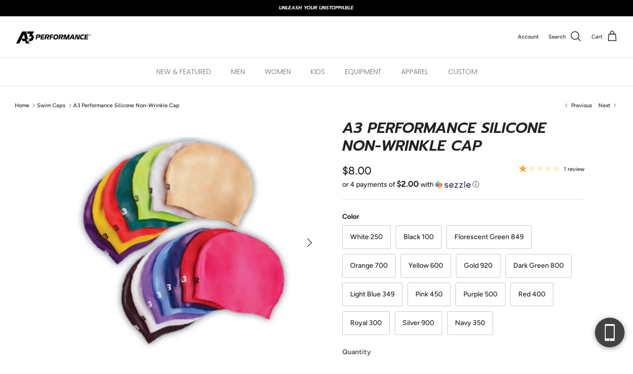

--- FILE ---
content_type: text/html; charset=utf-8
request_url: https://www.a3performance.com/collections/swim-caps/products/a3-performance-non-wrinkle-silicone-cap?variant=41609184648
body_size: 43805
content:
<!doctype html>

 <html lang="en" dir="ltr">

  <script>
var APP_ID = '8ea9ea368082f3c178e126fd6d04ec01NUQt82IDAeKSv4hT4que5F7om83j4XDZdeSYQwahy7s=';

window.chekkitSettings = {
app_id: APP_ID
};
</script>
<script async defer>
(function() {
var d = document,
h = d.getElementsByTagName('head')[0],
s = d.createElement('script');

s.type = 'text/javascript';
s.async = true;
s.src = 'https://webchat.chekkit.io/v1/webchat.js';
h.appendChild(s);
})();
</script>
  <head>
    <!-- Symmetry 6.0.3 -->

    <title>
      A3 Performance, Non-Wrinkle Silicone Swim Cap
      
      
      
    </title>

    <meta charset="utf-8" />
<meta name="viewport" content="width=device-width,initial-scale=1.0" />
<meta http-equiv="X-UA-Compatible" content="IE=edge">

<link rel="preconnect" href="https://cdn.shopify.com" crossorigin>
<link rel="preconnect" href="https://fonts.shopify.com" crossorigin>
<link rel="preconnect" href="https://monorail-edge.shopifysvc.com"><link rel="preload" as="font" href="//www.a3performance.com/cdn/fonts/figtree/figtree_n5.3b6b7df38aa5986536945796e1f947445832047c.woff2" type="font/woff2" crossorigin><link rel="preload" as="font" href="//www.a3performance.com/cdn/fonts/poppins/poppins_n3.05f58335c3209cce17da4f1f1ab324ebe2982441.woff2" type="font/woff2" crossorigin><link rel="preload" as="font" href="//www.a3performance.com/cdn/fonts/prompt/prompt_i6.3abc5811c459defda84257b111fc7522eb734de1.woff2" type="font/woff2" crossorigin><link rel="preload" href="//www.a3performance.com/cdn/shop/t/82/assets/vendor.min.js?v=11589511144441591071695665853" as="script">
<link rel="preload" href="//www.a3performance.com/cdn/shop/t/82/assets/theme.js?v=85417484044267405871695665853" as="script"><link rel="canonical" href="https://www.a3performance.com/products/a3-performance-non-wrinkle-silicone-cap" /><link rel="icon" href="//www.a3performance.com/cdn/shop/files/A3_Favicon_3.png?crop=center&height=48&v=1754429540&width=48" type="image/png"><meta name="description" content="A3 Performance Non-Wrinkle Silicone Swim Cap is 100% silicone and comes in many fun colors! Perfect for all ages competition and training.">
<style>
      @font-face {
  font-family: Figtree;
  font-weight: 500;
  font-style: normal;
  font-display: fallback;
  src: url("//www.a3performance.com/cdn/fonts/figtree/figtree_n5.3b6b7df38aa5986536945796e1f947445832047c.woff2") format("woff2"),
       url("//www.a3performance.com/cdn/fonts/figtree/figtree_n5.f26bf6dcae278b0ed902605f6605fa3338e81dab.woff") format("woff");
}

      @font-face {
  font-family: Figtree;
  font-weight: 700;
  font-style: normal;
  font-display: fallback;
  src: url("//www.a3performance.com/cdn/fonts/figtree/figtree_n7.2fd9bfe01586148e644724096c9d75e8c7a90e55.woff2") format("woff2"),
       url("//www.a3performance.com/cdn/fonts/figtree/figtree_n7.ea05de92d862f9594794ab281c4c3a67501ef5fc.woff") format("woff");
}

      @font-face {
  font-family: Figtree;
  font-weight: 500;
  font-style: normal;
  font-display: fallback;
  src: url("//www.a3performance.com/cdn/fonts/figtree/figtree_n5.3b6b7df38aa5986536945796e1f947445832047c.woff2") format("woff2"),
       url("//www.a3performance.com/cdn/fonts/figtree/figtree_n5.f26bf6dcae278b0ed902605f6605fa3338e81dab.woff") format("woff");
}

      @font-face {
  font-family: Figtree;
  font-weight: 500;
  font-style: italic;
  font-display: fallback;
  src: url("//www.a3performance.com/cdn/fonts/figtree/figtree_i5.969396f679a62854cf82dbf67acc5721e41351f0.woff2") format("woff2"),
       url("//www.a3performance.com/cdn/fonts/figtree/figtree_i5.93bc1cad6c73ca9815f9777c49176dfc9d2890dd.woff") format("woff");
}

      @font-face {
  font-family: Figtree;
  font-weight: 700;
  font-style: italic;
  font-display: fallback;
  src: url("//www.a3performance.com/cdn/fonts/figtree/figtree_i7.06add7096a6f2ab742e09ec7e498115904eda1fe.woff2") format("woff2"),
       url("//www.a3performance.com/cdn/fonts/figtree/figtree_i7.ee584b5fcaccdbb5518c0228158941f8df81b101.woff") format("woff");
}

      @font-face {
  font-family: Prompt;
  font-weight: 600;
  font-style: italic;
  font-display: fallback;
  src: url("//www.a3performance.com/cdn/fonts/prompt/prompt_i6.3abc5811c459defda84257b111fc7522eb734de1.woff2") format("woff2"),
       url("//www.a3performance.com/cdn/fonts/prompt/prompt_i6.0e12bebb46e87e37b7c669e3266701b8ad2e9bda.woff") format("woff");
}

      
      @font-face {
  font-family: Poppins;
  font-weight: 300;
  font-style: normal;
  font-display: fallback;
  src: url("//www.a3performance.com/cdn/fonts/poppins/poppins_n3.05f58335c3209cce17da4f1f1ab324ebe2982441.woff2") format("woff2"),
       url("//www.a3performance.com/cdn/fonts/poppins/poppins_n3.6971368e1f131d2c8ff8e3a44a36b577fdda3ff5.woff") format("woff");
}

      @font-face {
  font-family: Poppins;
  font-weight: 600;
  font-style: normal;
  font-display: fallback;
  src: url("//www.a3performance.com/cdn/fonts/poppins/poppins_n6.aa29d4918bc243723d56b59572e18228ed0786f6.woff2") format("woff2"),
       url("//www.a3performance.com/cdn/fonts/poppins/poppins_n6.5f815d845fe073750885d5b7e619ee00e8111208.woff") format("woff");
}

    </style>

    <meta property="og:site_name" content="A3 Performance">
<meta property="og:url" content="https://www.a3performance.com/products/a3-performance-non-wrinkle-silicone-cap">
<meta property="og:title" content="A3 Performance, Non-Wrinkle Silicone Swim Cap">
<meta property="og:type" content="product">
<meta property="og:description" content="A3 Performance Non-Wrinkle Silicone Swim Cap is 100% silicone and comes in many fun colors! Perfect for all ages competition and training."><meta property="og:image" content="http://www.a3performance.com/cdn/shop/files/a3-performance-silicone-non-wrinkle-cap-under-25-white-accessories-174_1200x1200.jpg?v=1694717542">
  <meta property="og:image:secure_url" content="https://www.a3performance.com/cdn/shop/files/a3-performance-silicone-non-wrinkle-cap-under-25-white-accessories-174_1200x1200.jpg?v=1694717542">
  <meta property="og:image:width" content="500">
  <meta property="og:image:height" content="500"><meta property="og:price:amount" content="8.00">
  <meta property="og:price:currency" content="USD"><meta name="twitter:site" content="@i/flow/login?redirect_after_login=%2Fa3performance"><meta name="twitter:card" content="summary_large_image">
<meta name="twitter:title" content="A3 Performance, Non-Wrinkle Silicone Swim Cap">
<meta name="twitter:description" content="A3 Performance Non-Wrinkle Silicone Swim Cap is 100% silicone and comes in many fun colors! Perfect for all ages competition and training.">


    <link href="//www.a3performance.com/cdn/shop/t/82/assets/styles.css?v=179808775280140562531759332197" rel="stylesheet" type="text/css" media="all" />
<script>
      window.theme = window.theme || {};
      theme.money_format_with_product_code_preference = "${{amount}}";
      theme.money_format_with_cart_code_preference = "${{amount}}";
      theme.money_format = "${{amount}}";
      theme.strings = {
        previous: "Previous",
        next: "Next",
        addressError: "Error looking up that address",
        addressNoResults: "No results for that address",
        addressQueryLimit: "You have exceeded the Google API usage limit. Consider upgrading to a \u003ca href=\"https:\/\/developers.google.com\/maps\/premium\/usage-limits\"\u003ePremium Plan\u003c\/a\u003e.",
        authError: "There was a problem authenticating your Google Maps API Key.",
        icon_labels_left: "Left",
        icon_labels_right: "Right",
        icon_labels_down: "Down",
        icon_labels_close: "Close",
        icon_labels_plus: "Plus",
        imageSlider: "Image slider",
        cart_terms_confirmation: "You must agree to the terms and conditions before continuing.",
        cart_general_quantity_too_high: "You can only have [QUANTITY] in your cart",
        products_listing_from: "From",
        layout_live_search_see_all: "See all results",
        products_product_add_to_cart: "Add to Cart",
        products_variant_no_stock: "Sold out",
        products_variant_non_existent: "Unavailable",
        products_product_pick_a: "Pick a",
        general_navigation_menu_toggle_aria_label: "Toggle menu",
        general_accessibility_labels_close: "Close",
        products_product_added_to_cart: "Added to cart",
        general_quick_search_pages: "Pages",
        general_quick_search_no_results: "Sorry, we couldn\u0026#39;t find any results",
        collections_general_see_all_subcollections: "See all..."
      };
      theme.routes = {
        cart_url: '/cart',
        cart_add_url: '/cart/add.js',
        cart_update_url: '/cart/update.js',
        predictive_search_url: '/search/suggest'
      };
      theme.settings = {
        cart_type: "page",
        after_add_to_cart: "notification",
        quickbuy_style: "button",
        avoid_orphans: true
      };
      document.documentElement.classList.add('js');
    </script>

    <script src="//www.a3performance.com/cdn/shop/t/82/assets/vendor.min.js?v=11589511144441591071695665853" defer="defer"></script>
    <script src="//www.a3performance.com/cdn/shop/t/82/assets/theme.js?v=85417484044267405871695665853" defer="defer"></script>

    <script>window.performance && window.performance.mark && window.performance.mark('shopify.content_for_header.start');</script><meta id="shopify-digital-wallet" name="shopify-digital-wallet" content="/21109251/digital_wallets/dialog">
<meta name="shopify-checkout-api-token" content="91b0c75e4959440a0432c166819dc53e">
<meta id="in-context-paypal-metadata" data-shop-id="21109251" data-venmo-supported="false" data-environment="production" data-locale="en_US" data-paypal-v4="true" data-currency="USD">
<link rel="alternate" type="application/json+oembed" href="https://www.a3performance.com/products/a3-performance-non-wrinkle-silicone-cap.oembed">
<script async="async" src="/checkouts/internal/preloads.js?locale=en-US"></script>
<script id="apple-pay-shop-capabilities" type="application/json">{"shopId":21109251,"countryCode":"US","currencyCode":"USD","merchantCapabilities":["supports3DS"],"merchantId":"gid:\/\/shopify\/Shop\/21109251","merchantName":"A3 Performance","requiredBillingContactFields":["postalAddress","email","phone"],"requiredShippingContactFields":["postalAddress","email","phone"],"shippingType":"shipping","supportedNetworks":["visa","masterCard","amex","discover","elo","jcb"],"total":{"type":"pending","label":"A3 Performance","amount":"1.00"},"shopifyPaymentsEnabled":true,"supportsSubscriptions":true}</script>
<script id="shopify-features" type="application/json">{"accessToken":"91b0c75e4959440a0432c166819dc53e","betas":["rich-media-storefront-analytics"],"domain":"www.a3performance.com","predictiveSearch":true,"shopId":21109251,"locale":"en"}</script>
<script>var Shopify = Shopify || {};
Shopify.shop = "a3-performance.myshopify.com";
Shopify.locale = "en";
Shopify.currency = {"active":"USD","rate":"1.0"};
Shopify.country = "US";
Shopify.theme = {"name":"Symmetry","id":123920908375,"schema_name":"Symmetry","schema_version":"6.0.3","theme_store_id":568,"role":"main"};
Shopify.theme.handle = "null";
Shopify.theme.style = {"id":null,"handle":null};
Shopify.cdnHost = "www.a3performance.com/cdn";
Shopify.routes = Shopify.routes || {};
Shopify.routes.root = "/";</script>
<script type="module">!function(o){(o.Shopify=o.Shopify||{}).modules=!0}(window);</script>
<script>!function(o){function n(){var o=[];function n(){o.push(Array.prototype.slice.apply(arguments))}return n.q=o,n}var t=o.Shopify=o.Shopify||{};t.loadFeatures=n(),t.autoloadFeatures=n()}(window);</script>
<script id="shop-js-analytics" type="application/json">{"pageType":"product"}</script>
<script defer="defer" async type="module" src="//www.a3performance.com/cdn/shopifycloud/shop-js/modules/v2/client.init-shop-cart-sync_BN7fPSNr.en.esm.js"></script>
<script defer="defer" async type="module" src="//www.a3performance.com/cdn/shopifycloud/shop-js/modules/v2/chunk.common_Cbph3Kss.esm.js"></script>
<script defer="defer" async type="module" src="//www.a3performance.com/cdn/shopifycloud/shop-js/modules/v2/chunk.modal_DKumMAJ1.esm.js"></script>
<script type="module">
  await import("//www.a3performance.com/cdn/shopifycloud/shop-js/modules/v2/client.init-shop-cart-sync_BN7fPSNr.en.esm.js");
await import("//www.a3performance.com/cdn/shopifycloud/shop-js/modules/v2/chunk.common_Cbph3Kss.esm.js");
await import("//www.a3performance.com/cdn/shopifycloud/shop-js/modules/v2/chunk.modal_DKumMAJ1.esm.js");

  window.Shopify.SignInWithShop?.initShopCartSync?.({"fedCMEnabled":true,"windoidEnabled":true});

</script>
<script>(function() {
  var isLoaded = false;
  function asyncLoad() {
    if (isLoaded) return;
    isLoaded = true;
    var urls = ["https:\/\/static.klaviyo.com\/onsite\/js\/klaviyo.js?company_id=TXZczX\u0026shop=a3-performance.myshopify.com","https:\/\/static.klaviyo.com\/onsite\/js\/klaviyo.js?company_id=TXZczX\u0026shop=a3-performance.myshopify.com","\/\/d1liekpayvooaz.cloudfront.net\/apps\/customizery\/customizery.js?shop=a3-performance.myshopify.com","\/\/shopify.privy.com\/widget.js?shop=a3-performance.myshopify.com","https:\/\/app.kiwisizing.com\/web\/js\/dist\/kiwiSizing\/plugin\/SizingPlugin.prod.js?v=331\u0026shop=a3-performance.myshopify.com","https:\/\/d3lpjvxfq13dyt.cloudfront.net\/app_ot.js?shop=a3-performance.myshopify.com"];
    for (var i = 0; i < urls.length; i++) {
      var s = document.createElement('script');
      s.type = 'text/javascript';
      s.async = true;
      s.src = urls[i];
      var x = document.getElementsByTagName('script')[0];
      x.parentNode.insertBefore(s, x);
    }
  };
  if(window.attachEvent) {
    window.attachEvent('onload', asyncLoad);
  } else {
    window.addEventListener('load', asyncLoad, false);
  }
})();</script>
<script id="__st">var __st={"a":21109251,"offset":-21600,"reqid":"532ed564-ad5c-4104-8f7d-05f91ac943c3-1770098191","pageurl":"www.a3performance.com\/collections\/swim-caps\/products\/a3-performance-non-wrinkle-silicone-cap?variant=41609184648","u":"4fdb3ec35eb4","p":"product","rtyp":"product","rid":10275786312};</script>
<script>window.ShopifyPaypalV4VisibilityTracking = true;</script>
<script id="captcha-bootstrap">!function(){'use strict';const t='contact',e='account',n='new_comment',o=[[t,t],['blogs',n],['comments',n],[t,'customer']],c=[[e,'customer_login'],[e,'guest_login'],[e,'recover_customer_password'],[e,'create_customer']],r=t=>t.map((([t,e])=>`form[action*='/${t}']:not([data-nocaptcha='true']) input[name='form_type'][value='${e}']`)).join(','),a=t=>()=>t?[...document.querySelectorAll(t)].map((t=>t.form)):[];function s(){const t=[...o],e=r(t);return a(e)}const i='password',u='form_key',d=['recaptcha-v3-token','g-recaptcha-response','h-captcha-response',i],f=()=>{try{return window.sessionStorage}catch{return}},m='__shopify_v',_=t=>t.elements[u];function p(t,e,n=!1){try{const o=window.sessionStorage,c=JSON.parse(o.getItem(e)),{data:r}=function(t){const{data:e,action:n}=t;return t[m]||n?{data:e,action:n}:{data:t,action:n}}(c);for(const[e,n]of Object.entries(r))t.elements[e]&&(t.elements[e].value=n);n&&o.removeItem(e)}catch(o){console.error('form repopulation failed',{error:o})}}const l='form_type',E='cptcha';function T(t){t.dataset[E]=!0}const w=window,h=w.document,L='Shopify',v='ce_forms',y='captcha';let A=!1;((t,e)=>{const n=(g='f06e6c50-85a8-45c8-87d0-21a2b65856fe',I='https://cdn.shopify.com/shopifycloud/storefront-forms-hcaptcha/ce_storefront_forms_captcha_hcaptcha.v1.5.2.iife.js',D={infoText:'Protected by hCaptcha',privacyText:'Privacy',termsText:'Terms'},(t,e,n)=>{const o=w[L][v],c=o.bindForm;if(c)return c(t,g,e,D).then(n);var r;o.q.push([[t,g,e,D],n]),r=I,A||(h.body.append(Object.assign(h.createElement('script'),{id:'captcha-provider',async:!0,src:r})),A=!0)});var g,I,D;w[L]=w[L]||{},w[L][v]=w[L][v]||{},w[L][v].q=[],w[L][y]=w[L][y]||{},w[L][y].protect=function(t,e){n(t,void 0,e),T(t)},Object.freeze(w[L][y]),function(t,e,n,w,h,L){const[v,y,A,g]=function(t,e,n){const i=e?o:[],u=t?c:[],d=[...i,...u],f=r(d),m=r(i),_=r(d.filter((([t,e])=>n.includes(e))));return[a(f),a(m),a(_),s()]}(w,h,L),I=t=>{const e=t.target;return e instanceof HTMLFormElement?e:e&&e.form},D=t=>v().includes(t);t.addEventListener('submit',(t=>{const e=I(t);if(!e)return;const n=D(e)&&!e.dataset.hcaptchaBound&&!e.dataset.recaptchaBound,o=_(e),c=g().includes(e)&&(!o||!o.value);(n||c)&&t.preventDefault(),c&&!n&&(function(t){try{if(!f())return;!function(t){const e=f();if(!e)return;const n=_(t);if(!n)return;const o=n.value;o&&e.removeItem(o)}(t);const e=Array.from(Array(32),(()=>Math.random().toString(36)[2])).join('');!function(t,e){_(t)||t.append(Object.assign(document.createElement('input'),{type:'hidden',name:u})),t.elements[u].value=e}(t,e),function(t,e){const n=f();if(!n)return;const o=[...t.querySelectorAll(`input[type='${i}']`)].map((({name:t})=>t)),c=[...d,...o],r={};for(const[a,s]of new FormData(t).entries())c.includes(a)||(r[a]=s);n.setItem(e,JSON.stringify({[m]:1,action:t.action,data:r}))}(t,e)}catch(e){console.error('failed to persist form',e)}}(e),e.submit())}));const S=(t,e)=>{t&&!t.dataset[E]&&(n(t,e.some((e=>e===t))),T(t))};for(const o of['focusin','change'])t.addEventListener(o,(t=>{const e=I(t);D(e)&&S(e,y())}));const B=e.get('form_key'),M=e.get(l),P=B&&M;t.addEventListener('DOMContentLoaded',(()=>{const t=y();if(P)for(const e of t)e.elements[l].value===M&&p(e,B);[...new Set([...A(),...v().filter((t=>'true'===t.dataset.shopifyCaptcha))])].forEach((e=>S(e,t)))}))}(h,new URLSearchParams(w.location.search),n,t,e,['guest_login'])})(!0,!0)}();</script>
<script integrity="sha256-4kQ18oKyAcykRKYeNunJcIwy7WH5gtpwJnB7kiuLZ1E=" data-source-attribution="shopify.loadfeatures" defer="defer" src="//www.a3performance.com/cdn/shopifycloud/storefront/assets/storefront/load_feature-a0a9edcb.js" crossorigin="anonymous"></script>
<script data-source-attribution="shopify.dynamic_checkout.dynamic.init">var Shopify=Shopify||{};Shopify.PaymentButton=Shopify.PaymentButton||{isStorefrontPortableWallets:!0,init:function(){window.Shopify.PaymentButton.init=function(){};var t=document.createElement("script");t.src="https://www.a3performance.com/cdn/shopifycloud/portable-wallets/latest/portable-wallets.en.js",t.type="module",document.head.appendChild(t)}};
</script>
<script data-source-attribution="shopify.dynamic_checkout.buyer_consent">
  function portableWalletsHideBuyerConsent(e){var t=document.getElementById("shopify-buyer-consent"),n=document.getElementById("shopify-subscription-policy-button");t&&n&&(t.classList.add("hidden"),t.setAttribute("aria-hidden","true"),n.removeEventListener("click",e))}function portableWalletsShowBuyerConsent(e){var t=document.getElementById("shopify-buyer-consent"),n=document.getElementById("shopify-subscription-policy-button");t&&n&&(t.classList.remove("hidden"),t.removeAttribute("aria-hidden"),n.addEventListener("click",e))}window.Shopify?.PaymentButton&&(window.Shopify.PaymentButton.hideBuyerConsent=portableWalletsHideBuyerConsent,window.Shopify.PaymentButton.showBuyerConsent=portableWalletsShowBuyerConsent);
</script>
<script>
  function portableWalletsCleanup(e){e&&e.src&&console.error("Failed to load portable wallets script "+e.src);var t=document.querySelectorAll("shopify-accelerated-checkout .shopify-payment-button__skeleton, shopify-accelerated-checkout-cart .wallet-cart-button__skeleton"),e=document.getElementById("shopify-buyer-consent");for(let e=0;e<t.length;e++)t[e].remove();e&&e.remove()}function portableWalletsNotLoadedAsModule(e){e instanceof ErrorEvent&&"string"==typeof e.message&&e.message.includes("import.meta")&&"string"==typeof e.filename&&e.filename.includes("portable-wallets")&&(window.removeEventListener("error",portableWalletsNotLoadedAsModule),window.Shopify.PaymentButton.failedToLoad=e,"loading"===document.readyState?document.addEventListener("DOMContentLoaded",window.Shopify.PaymentButton.init):window.Shopify.PaymentButton.init())}window.addEventListener("error",portableWalletsNotLoadedAsModule);
</script>

<script type="module" src="https://www.a3performance.com/cdn/shopifycloud/portable-wallets/latest/portable-wallets.en.js" onError="portableWalletsCleanup(this)" crossorigin="anonymous"></script>
<script nomodule>
  document.addEventListener("DOMContentLoaded", portableWalletsCleanup);
</script>

<link id="shopify-accelerated-checkout-styles" rel="stylesheet" media="screen" href="https://www.a3performance.com/cdn/shopifycloud/portable-wallets/latest/accelerated-checkout-backwards-compat.css" crossorigin="anonymous">
<style id="shopify-accelerated-checkout-cart">
        #shopify-buyer-consent {
  margin-top: 1em;
  display: inline-block;
  width: 100%;
}

#shopify-buyer-consent.hidden {
  display: none;
}

#shopify-subscription-policy-button {
  background: none;
  border: none;
  padding: 0;
  text-decoration: underline;
  font-size: inherit;
  cursor: pointer;
}

#shopify-subscription-policy-button::before {
  box-shadow: none;
}

      </style>
<script id="sections-script" data-sections="product-recommendations" defer="defer" src="//www.a3performance.com/cdn/shop/t/82/compiled_assets/scripts.js?v=39074"></script>
<script>window.performance && window.performance.mark && window.performance.mark('shopify.content_for_header.end');</script>
  <!-- BEGIN app block: shopify://apps/yotpo-product-reviews/blocks/settings/eb7dfd7d-db44-4334-bc49-c893b51b36cf -->


  <script type="text/javascript" src="https://cdn-widgetsrepository.yotpo.com/v1/loader/DvK4difEYtIa5RlmjSsFQiO6GqjXRSBbTtQCLrCs?languageCode=en" async></script>



  
<!-- END app block --><!-- BEGIN app block: shopify://apps/seo-manager-venntov/blocks/seomanager/c54c366f-d4bb-4d52-8d2f-dd61ce8e7e12 --><!-- BEGIN app snippet: SEOManager4 -->
<meta name='seomanager' content='4.0.5' /> 


<script>
	function sm_htmldecode(str) {
		var txt = document.createElement('textarea');
		txt.innerHTML = str;
		return txt.value;
	}

	var venntov_title = sm_htmldecode("A3 Performance, Non-Wrinkle Silicone Swim Cap");
	var venntov_description = sm_htmldecode("A3 Performance Non-Wrinkle Silicone Swim Cap is 100% silicone and comes in many fun colors! Perfect for all ages competition and training.");
	
	if (venntov_title != '') {
		document.title = venntov_title;	
	}
	else {
		document.title = "A3 Performance, Non-Wrinkle Silicone Swim Cap";	
	}

	if (document.querySelector('meta[name="description"]') == null) {
		var venntov_desc = document.createElement('meta');
		venntov_desc.name = "description";
		venntov_desc.content = venntov_description;
		var venntov_head = document.head;
		venntov_head.appendChild(venntov_desc);
	} else {
		document.querySelector('meta[name="description"]').setAttribute("content", venntov_description);
	}
</script>

<script>
	var venntov_robotVals = "index, follow, max-image-preview:large, max-snippet:-1, max-video-preview:-1";
	if (venntov_robotVals !== "") {
		document.querySelectorAll("[name='robots']").forEach(e => e.remove());
		var venntov_robotMeta = document.createElement('meta');
		venntov_robotMeta.name = "robots";
		venntov_robotMeta.content = venntov_robotVals;
		var venntov_head = document.head;
		venntov_head.appendChild(venntov_robotMeta);
	}
</script>

<script>
	var venntov_googleVals = "";
	if (venntov_googleVals !== "") {
		document.querySelectorAll("[name='google']").forEach(e => e.remove());
		var venntov_googleMeta = document.createElement('meta');
		venntov_googleMeta.name = "google";
		venntov_googleMeta.content = venntov_googleVals;
		var venntov_head = document.head;
		venntov_head.appendChild(venntov_googleMeta);
	}
	</script>
	<!-- JSON-LD support -->
			<script type="application/ld+json">
			{
				"@context": "https://schema.org",
				"@id": "https://www.a3performance.com/products/a3-performance-non-wrinkle-silicone-cap",
				"@type": "Product","sku": "A3CSNW-250","mpn": "A3CSNW-250","brand": {
					"@type": "Brand",
					"name": "A3 Performance"
				},
				"description": "COMPETITION \/ TRAINING \/ ALL AGES\nA3 Performance Non-Wrinkle Silicone Cap is 100% silicone and comes in many fun colors!",
				"url": "https://www.a3performance.com/products/a3-performance-non-wrinkle-silicone-cap",
				"name": "A3 Performance Silicone Non-Wrinkle Cap","image": "https://www.a3performance.com/cdn/shop/files/a3-performance-silicone-non-wrinkle-cap-under-25-white-accessories-174.jpg?v=1694717542&width=1024","offers": [{
							"@type": "Offer",
							"availability": "https://schema.org/InStock",
							"itemCondition": "https://schema.org/NewCondition",
							"priceCurrency": "USD",
							"price": "8.00",
							"priceValidUntil": "2027-02-02",
							"url": "https://www.a3performance.com/products/a3-performance-non-wrinkle-silicone-cap?variant=41609185480",
							"checkoutPageURLTemplate": "https://www.a3performance.com/cart/add?id=41609185480&quantity=1",
								"image": "https://www.a3performance.com/cdn/shop/files/a3-performance-silicone-non-wrinkle-cap-white-250-under-25-accessories-332.jpg?v=1694719462&width=1024",
							"mpn": "A3CSNW-250",
								"sku": "A3CSNW-250",
								"gtin12": "879448006413",
							"seller": {
								"@type": "Organization",
								"name": "A3 Performance"
							}
						},{
							"@type": "Offer",
							"availability": "https://schema.org/InStock",
							"itemCondition": "https://schema.org/NewCondition",
							"priceCurrency": "USD",
							"price": "8.00",
							"priceValidUntil": "2027-02-02",
							"url": "https://www.a3performance.com/products/a3-performance-non-wrinkle-silicone-cap?variant=40246560260183",
							"checkoutPageURLTemplate": "https://www.a3performance.com/cart/add?id=40246560260183&quantity=1",
								"image": "https://www.a3performance.com/cdn/shop/files/a3-performance-silicone-non-wrinkle-cap-black-100-under-25-white-accessories-767.jpg?v=1694717546&width=1024",
							"mpn": "A3CSNW-100",
								"sku": "A3CSNW-100",
							"seller": {
								"@type": "Organization",
								"name": "A3 Performance"
							}
						},{
							"@type": "Offer",
							"availability": "https://schema.org/InStock",
							"itemCondition": "https://schema.org/NewCondition",
							"priceCurrency": "USD",
							"price": "8.00",
							"priceValidUntil": "2027-02-02",
							"url": "https://www.a3performance.com/products/a3-performance-non-wrinkle-silicone-cap?variant=40246560292951",
							"checkoutPageURLTemplate": "https://www.a3performance.com/cart/add?id=40246560292951&quantity=1",
								"image": "https://www.a3performance.com/cdn/shop/files/a3-performance-silicone-non-wrinkle-cap-florescent-green-849-under-25-white-accessories-394.jpg?v=1694717550&width=1024",
							"mpn": "A3CSNW-849",
								"sku": "A3CSNW-849",
							"seller": {
								"@type": "Organization",
								"name": "A3 Performance"
							}
						},{
							"@type": "Offer",
							"availability": "https://schema.org/InStock",
							"itemCondition": "https://schema.org/NewCondition",
							"priceCurrency": "USD",
							"price": "8.00",
							"priceValidUntil": "2027-02-02",
							"url": "https://www.a3performance.com/products/a3-performance-non-wrinkle-silicone-cap?variant=40246560325719",
							"checkoutPageURLTemplate": "https://www.a3performance.com/cart/add?id=40246560325719&quantity=1",
								"image": "https://www.a3performance.com/cdn/shop/files/a3-performance-silicone-non-wrinkle-cap-orange-700-under-25-white-accessories-143.jpg?v=1694717554&width=1024",
							"mpn": "A3CSNW-700",
								"sku": "A3CSNW-700",
							"seller": {
								"@type": "Organization",
								"name": "A3 Performance"
							}
						},{
							"@type": "Offer",
							"availability": "https://schema.org/InStock",
							"itemCondition": "https://schema.org/NewCondition",
							"priceCurrency": "USD",
							"price": "8.00",
							"priceValidUntil": "2027-02-02",
							"url": "https://www.a3performance.com/products/a3-performance-non-wrinkle-silicone-cap?variant=40246560358487",
							"checkoutPageURLTemplate": "https://www.a3performance.com/cart/add?id=40246560358487&quantity=1",
								"image": "https://www.a3performance.com/cdn/shop/files/a3-performance-silicone-non-wrinkle-cap-yellow-600-under-25-white-accessories-194.jpg?v=1694717558&width=1024",
							"mpn": "A3CSNW-600",
								"sku": "A3CSNW-600",
							"seller": {
								"@type": "Organization",
								"name": "A3 Performance"
							}
						},{
							"@type": "Offer",
							"availability": "https://schema.org/InStock",
							"itemCondition": "https://schema.org/NewCondition",
							"priceCurrency": "USD",
							"price": "8.00",
							"priceValidUntil": "2027-02-02",
							"url": "https://www.a3performance.com/products/a3-performance-non-wrinkle-silicone-cap?variant=40246560391255",
							"checkoutPageURLTemplate": "https://www.a3performance.com/cart/add?id=40246560391255&quantity=1",
								"image": "https://www.a3performance.com/cdn/shop/files/a3-performance-silicone-non-wrinkle-cap-gold-920-under-25-white-accessories-206.jpg?v=1694717562&width=1024",
							"mpn": "A3CSNW-920",
								"sku": "A3CSNW-920",
							"seller": {
								"@type": "Organization",
								"name": "A3 Performance"
							}
						},{
							"@type": "Offer",
							"availability": "https://schema.org/InStock",
							"itemCondition": "https://schema.org/NewCondition",
							"priceCurrency": "USD",
							"price": "8.00",
							"priceValidUntil": "2027-02-02",
							"url": "https://www.a3performance.com/products/a3-performance-non-wrinkle-silicone-cap?variant=40246560424023",
							"checkoutPageURLTemplate": "https://www.a3performance.com/cart/add?id=40246560424023&quantity=1",
								"image": "https://www.a3performance.com/cdn/shop/files/a3-performance-silicone-non-wrinkle-cap-dark-green-800-under-25-white-accessories-728.jpg?v=1694717595&width=1024",
							"mpn": "A3CSNW-800",
								"sku": "A3CSNW-800",
							"seller": {
								"@type": "Organization",
								"name": "A3 Performance"
							}
						},{
							"@type": "Offer",
							"availability": "https://schema.org/InStock",
							"itemCondition": "https://schema.org/NewCondition",
							"priceCurrency": "USD",
							"price": "8.00",
							"priceValidUntil": "2027-02-02",
							"url": "https://www.a3performance.com/products/a3-performance-non-wrinkle-silicone-cap?variant=40246560456791",
							"checkoutPageURLTemplate": "https://www.a3performance.com/cart/add?id=40246560456791&quantity=1",
								"image": "https://www.a3performance.com/cdn/shop/files/a3-performance-silicone-non-wrinkle-cap-light-blue-349-under-25-white-accessories-458.jpg?v=1705463636&width=1024",
							"mpn": "A3CSNW-349",
								"sku": "A3CSNW-349",
							"seller": {
								"@type": "Organization",
								"name": "A3 Performance"
							}
						},{
							"@type": "Offer",
							"availability": "https://schema.org/InStock",
							"itemCondition": "https://schema.org/NewCondition",
							"priceCurrency": "USD",
							"price": "8.00",
							"priceValidUntil": "2027-02-02",
							"url": "https://www.a3performance.com/products/a3-performance-non-wrinkle-silicone-cap?variant=40246560489559",
							"checkoutPageURLTemplate": "https://www.a3performance.com/cart/add?id=40246560489559&quantity=1",
								"image": "https://www.a3performance.com/cdn/shop/files/a3-performance-silicone-non-wrinkle-cap-pink-450-under-25-white-accessories-143.jpg?v=1694717572&width=1024",
							"mpn": "A3CSNW-450",
								"sku": "A3CSNW-450",
							"seller": {
								"@type": "Organization",
								"name": "A3 Performance"
							}
						},{
							"@type": "Offer",
							"availability": "https://schema.org/InStock",
							"itemCondition": "https://schema.org/NewCondition",
							"priceCurrency": "USD",
							"price": "8.00",
							"priceValidUntil": "2027-02-02",
							"url": "https://www.a3performance.com/products/a3-performance-non-wrinkle-silicone-cap?variant=40246560522327",
							"checkoutPageURLTemplate": "https://www.a3performance.com/cart/add?id=40246560522327&quantity=1",
								"image": "https://www.a3performance.com/cdn/shop/files/a3-performance-silicone-non-wrinkle-cap-purple-500-under-25-white-accessories-856.jpg?v=1726503369&width=1024",
							"mpn": "A3CSNW-500",
								"sku": "A3CSNW-500",
							"seller": {
								"@type": "Organization",
								"name": "A3 Performance"
							}
						},{
							"@type": "Offer",
							"availability": "https://schema.org/InStock",
							"itemCondition": "https://schema.org/NewCondition",
							"priceCurrency": "USD",
							"price": "8.00",
							"priceValidUntil": "2027-02-02",
							"url": "https://www.a3performance.com/products/a3-performance-non-wrinkle-silicone-cap?variant=40246560555095",
							"checkoutPageURLTemplate": "https://www.a3performance.com/cart/add?id=40246560555095&quantity=1",
								"image": "https://www.a3performance.com/cdn/shop/files/a3-performance-silicone-non-wrinkle-cap-red-400-under-25-white-accessories-617.jpg?v=1694717579&width=1024",
							"mpn": "A3CSNW-400",
								"sku": "A3CSNW-400",
							"seller": {
								"@type": "Organization",
								"name": "A3 Performance"
							}
						},{
							"@type": "Offer",
							"availability": "https://schema.org/InStock",
							"itemCondition": "https://schema.org/NewCondition",
							"priceCurrency": "USD",
							"price": "8.00",
							"priceValidUntil": "2027-02-02",
							"url": "https://www.a3performance.com/products/a3-performance-non-wrinkle-silicone-cap?variant=40246560587863",
							"checkoutPageURLTemplate": "https://www.a3performance.com/cart/add?id=40246560587863&quantity=1",
								"image": "https://www.a3performance.com/cdn/shop/files/a3-performance-silicone-non-wrinkle-cap-royal-300-under-25-white-accessories-858.jpg?v=1694718502&width=1024",
							"mpn": "A3CSNW-300",
								"sku": "A3CSNW-300",
							"seller": {
								"@type": "Organization",
								"name": "A3 Performance"
							}
						},{
							"@type": "Offer",
							"availability": "https://schema.org/InStock",
							"itemCondition": "https://schema.org/NewCondition",
							"priceCurrency": "USD",
							"price": "8.00",
							"priceValidUntil": "2027-02-02",
							"url": "https://www.a3performance.com/products/a3-performance-non-wrinkle-silicone-cap?variant=40246560620631",
							"checkoutPageURLTemplate": "https://www.a3performance.com/cart/add?id=40246560620631&quantity=1",
								"image": "https://www.a3performance.com/cdn/shop/files/a3-performance-silicone-non-wrinkle-cap-silver-900-under-25-white-accessories-369.jpg?v=1694717586&width=1024",
							"mpn": "A3CSNW-900",
								"sku": "A3CSNW-900",
							"seller": {
								"@type": "Organization",
								"name": "A3 Performance"
							}
						},{
							"@type": "Offer",
							"availability": "https://schema.org/InStock",
							"itemCondition": "https://schema.org/NewCondition",
							"priceCurrency": "USD",
							"price": "8.00",
							"priceValidUntil": "2027-02-02",
							"url": "https://www.a3performance.com/products/a3-performance-non-wrinkle-silicone-cap?variant=40246560653399",
							"checkoutPageURLTemplate": "https://www.a3performance.com/cart/add?id=40246560653399&quantity=1",
								"image": "https://www.a3performance.com/cdn/shop/files/a3-performance-silicone-non-wrinkle-cap-navy-350-under-25-white-accessories-767.jpg?v=1694718509&width=1024",
							"mpn": "A3CSNW-350",
								"sku": "A3CSNW-350",
							"seller": {
								"@type": "Organization",
								"name": "A3 Performance"
							}
						}]}
			</script>
<script type="application/ld+json">
				{
					"@context": "http://schema.org",
					"@type": "BreadcrumbList",
					"name": "Breadcrumbs",
					"itemListElement": [{
								"@type": "ListItem",
								"position": 1,
								"name": "Swim Caps",
								"item": "https://www.a3performance.com/collections/swim-caps"
							},{
							"@type": "ListItem",
							"position": 2,
							"name": "A3 Performance Silicone Non-Wrinkle Cap",
							"item": "https://www.a3performance.com/collections/swim-caps/products/a3-performance-non-wrinkle-silicone-cap"
						}]
				}
				</script>
<!-- 524F4D20383A3331 --><!-- END app snippet -->

<!-- END app block --><!-- BEGIN app block: shopify://apps/klaviyo-email-marketing-sms/blocks/klaviyo-onsite-embed/2632fe16-c075-4321-a88b-50b567f42507 -->












  <script async src="https://static.klaviyo.com/onsite/js/TXZczX/klaviyo.js?company_id=TXZczX"></script>
  <script>!function(){if(!window.klaviyo){window._klOnsite=window._klOnsite||[];try{window.klaviyo=new Proxy({},{get:function(n,i){return"push"===i?function(){var n;(n=window._klOnsite).push.apply(n,arguments)}:function(){for(var n=arguments.length,o=new Array(n),w=0;w<n;w++)o[w]=arguments[w];var t="function"==typeof o[o.length-1]?o.pop():void 0,e=new Promise((function(n){window._klOnsite.push([i].concat(o,[function(i){t&&t(i),n(i)}]))}));return e}}})}catch(n){window.klaviyo=window.klaviyo||[],window.klaviyo.push=function(){var n;(n=window._klOnsite).push.apply(n,arguments)}}}}();</script>

  
    <script id="viewed_product">
      if (item == null) {
        var _learnq = _learnq || [];

        var MetafieldReviews = null
        var MetafieldYotpoRating = null
        var MetafieldYotpoCount = null
        var MetafieldLooxRating = null
        var MetafieldLooxCount = null
        var okendoProduct = null
        var okendoProductReviewCount = null
        var okendoProductReviewAverageValue = null
        try {
          // The following fields are used for Customer Hub recently viewed in order to add reviews.
          // This information is not part of __kla_viewed. Instead, it is part of __kla_viewed_reviewed_items
          MetafieldReviews = {"rating":{"scale_min":"1.0","scale_max":"5.0","value":"1.0"},"rating_count":1};
          MetafieldYotpoRating = "1"
          MetafieldYotpoCount = "1"
          MetafieldLooxRating = null
          MetafieldLooxCount = null

          okendoProduct = null
          // If the okendo metafield is not legacy, it will error, which then requires the new json formatted data
          if (okendoProduct && 'error' in okendoProduct) {
            okendoProduct = null
          }
          okendoProductReviewCount = okendoProduct ? okendoProduct.reviewCount : null
          okendoProductReviewAverageValue = okendoProduct ? okendoProduct.reviewAverageValue : null
        } catch (error) {
          console.error('Error in Klaviyo onsite reviews tracking:', error);
        }

        var item = {
          Name: "A3 Performance Silicone Non-Wrinkle Cap",
          ProductID: 10275786312,
          Categories: ["Batesville High School Swimming","Big Blue Swim School","Big Shoulders Apparel","Blackline Aquatics","Cedar Rapids Jefferson Men's Swimming","Chippewa Club, Welcome to your A3 Team Store!","Dallastown High School Wildcats","Eastmont High School","Hartford\/ Slinger High Schools","Illahe Swim Team","Jefferson Area White Sharks","Kingston High School","Klahowya Swimming","Labor Day 2024 Collection","Lafayette Moraga Youth Association","Madison Aquatic Club, Welcome to your A3 Team Store!","Metamora Area Swim Team","non sale items","Peoria Notre Dame Swimming \u0026 Diving","Pleasant Valley High School - Boys Swim Team","SafeSplash Swim Schools","Southwest Aquatic Team","Swim Caps","WELCOME TO YOUR GOLDFISH SWIM SCHOOL COLLECTION!","Welcome, Danvers YMCA Dolfins Swim Team!","Wholesale Recommended Products"],
          ImageURL: "https://www.a3performance.com/cdn/shop/files/a3-performance-silicone-non-wrinkle-cap-under-25-white-accessories-174_grande.jpg?v=1694717542",
          URL: "https://www.a3performance.com/products/a3-performance-non-wrinkle-silicone-cap",
          Brand: "A3 Performance",
          Price: "$8.00",
          Value: "8.00",
          CompareAtPrice: "$8.00"
        };
        _learnq.push(['track', 'Viewed Product', item]);
        _learnq.push(['trackViewedItem', {
          Title: item.Name,
          ItemId: item.ProductID,
          Categories: item.Categories,
          ImageUrl: item.ImageURL,
          Url: item.URL,
          Metadata: {
            Brand: item.Brand,
            Price: item.Price,
            Value: item.Value,
            CompareAtPrice: item.CompareAtPrice
          },
          metafields:{
            reviews: MetafieldReviews,
            yotpo:{
              rating: MetafieldYotpoRating,
              count: MetafieldYotpoCount,
            },
            loox:{
              rating: MetafieldLooxRating,
              count: MetafieldLooxCount,
            },
            okendo: {
              rating: okendoProductReviewAverageValue,
              count: okendoProductReviewCount,
            }
          }
        }]);
      }
    </script>
  




  <script>
    window.klaviyoReviewsProductDesignMode = false
  </script>







<!-- END app block --><!-- BEGIN app block: shopify://apps/wsh-wholesale-pricing/blocks/app-embed/94cbfa01-7191-4bb2-bcd8-b519b9b3bd06 --><script>

  window.wpdExtensionIsProductPage = {"id":10275786312,"title":"A3 Performance Silicone Non-Wrinkle Cap","handle":"a3-performance-non-wrinkle-silicone-cap","description":"\u003cp\u003eCOMPETITION \/ TRAINING \/ ALL AGES\u003c\/p\u003e\n\u003cp\u003eA3 Performance Non-Wrinkle Silicone Cap is 100% silicone and comes in many fun colors!\u003c\/p\u003e","published_at":"2023-09-14T13:45:37-05:00","created_at":"2017-07-24T16:22:23-05:00","vendor":"A3 Performance","type":"Accessories","tags":["Under $25","White"],"price":800,"price_min":800,"price_max":800,"available":true,"price_varies":false,"compare_at_price":800,"compare_at_price_min":800,"compare_at_price_max":800,"compare_at_price_varies":false,"variants":[{"id":41609185480,"title":"White 250","option1":"White 250","option2":null,"option3":null,"sku":"A3CSNW-250","requires_shipping":true,"taxable":true,"featured_image":{"id":30711084220503,"product_id":10275786312,"position":14,"created_at":"2023-09-14T14:08:33-05:00","updated_at":"2023-09-14T14:24:22-05:00","alt":"Non-Wrinkle, White Silicone Swim Cap","width":600,"height":600,"src":"\/\/www.a3performance.com\/cdn\/shop\/files\/a3-performance-silicone-non-wrinkle-cap-white-250-under-25-accessories-332.jpg?v=1694719462","variant_ids":[41609185480]},"available":true,"name":"A3 Performance Silicone Non-Wrinkle Cap - White 250","public_title":"White 250","options":["White 250"],"price":800,"weight":136,"compare_at_price":800,"inventory_quantity":225,"inventory_management":"shopify","inventory_policy":"deny","barcode":"879448006413","featured_media":{"alt":"Non-Wrinkle, White Silicone Swim Cap","id":23110607372375,"position":14,"preview_image":{"aspect_ratio":1.0,"height":600,"width":600,"src":"\/\/www.a3performance.com\/cdn\/shop\/files\/a3-performance-silicone-non-wrinkle-cap-white-250-under-25-accessories-332.jpg?v=1694719462"}},"requires_selling_plan":false,"selling_plan_allocations":[]},{"id":40246560260183,"title":"Black 100","option1":"Black 100","option2":null,"option3":null,"sku":"A3CSNW-100","requires_shipping":true,"taxable":true,"featured_image":{"id":30711064821847,"product_id":10275786312,"position":2,"created_at":"2023-09-14T13:52:26-05:00","updated_at":"2023-09-14T13:52:26-05:00","alt":"Non-Wrinkle, Black Silicone Swim Cap","width":600,"height":600,"src":"\/\/www.a3performance.com\/cdn\/shop\/files\/a3-performance-silicone-non-wrinkle-cap-black-100-under-25-white-accessories-767.jpg?v=1694717546","variant_ids":[40246560260183]},"available":true,"name":"A3 Performance Silicone Non-Wrinkle Cap - Black 100","public_title":"Black 100","options":["Black 100"],"price":800,"weight":136,"compare_at_price":800,"inventory_quantity":41,"inventory_management":"shopify","inventory_policy":"deny","barcode":"","featured_media":{"alt":"Non-Wrinkle, Black Silicone Swim Cap","id":23110587383895,"position":2,"preview_image":{"aspect_ratio":1.0,"height":600,"width":600,"src":"\/\/www.a3performance.com\/cdn\/shop\/files\/a3-performance-silicone-non-wrinkle-cap-black-100-under-25-white-accessories-767.jpg?v=1694717546"}},"requires_selling_plan":false,"selling_plan_allocations":[]},{"id":40246560292951,"title":"Florescent Green 849","option1":"Florescent Green 849","option2":null,"option3":null,"sku":"A3CSNW-849","requires_shipping":true,"taxable":true,"featured_image":{"id":30711064887383,"product_id":10275786312,"position":3,"created_at":"2023-09-14T13:52:30-05:00","updated_at":"2023-09-14T13:52:30-05:00","alt":"Non-Wrinkle, Neon Green Silicone Swim Cap","width":600,"height":600,"src":"\/\/www.a3performance.com\/cdn\/shop\/files\/a3-performance-silicone-non-wrinkle-cap-florescent-green-849-under-25-white-accessories-394.jpg?v=1694717550","variant_ids":[40246560292951]},"available":true,"name":"A3 Performance Silicone Non-Wrinkle Cap - Florescent Green 849","public_title":"Florescent Green 849","options":["Florescent Green 849"],"price":800,"weight":136,"compare_at_price":800,"inventory_quantity":225,"inventory_management":"shopify","inventory_policy":"deny","barcode":"","featured_media":{"alt":"Non-Wrinkle, Neon Green Silicone Swim Cap","id":23110587449431,"position":3,"preview_image":{"aspect_ratio":1.0,"height":600,"width":600,"src":"\/\/www.a3performance.com\/cdn\/shop\/files\/a3-performance-silicone-non-wrinkle-cap-florescent-green-849-under-25-white-accessories-394.jpg?v=1694717550"}},"requires_selling_plan":false,"selling_plan_allocations":[]},{"id":40246560325719,"title":"Orange 700","option1":"Orange 700","option2":null,"option3":null,"sku":"A3CSNW-700","requires_shipping":true,"taxable":true,"featured_image":{"id":30711065018455,"product_id":10275786312,"position":4,"created_at":"2023-09-14T13:52:34-05:00","updated_at":"2023-09-14T13:52:34-05:00","alt":"Non-Wrinkle, Orange Silicone Swim Cap","width":600,"height":600,"src":"\/\/www.a3performance.com\/cdn\/shop\/files\/a3-performance-silicone-non-wrinkle-cap-orange-700-under-25-white-accessories-143.jpg?v=1694717554","variant_ids":[40246560325719]},"available":true,"name":"A3 Performance Silicone Non-Wrinkle Cap - Orange 700","public_title":"Orange 700","options":["Orange 700"],"price":800,"weight":136,"compare_at_price":800,"inventory_quantity":225,"inventory_management":"shopify","inventory_policy":"deny","barcode":"","featured_media":{"alt":"Non-Wrinkle, Orange Silicone Swim Cap","id":23110587580503,"position":4,"preview_image":{"aspect_ratio":1.0,"height":600,"width":600,"src":"\/\/www.a3performance.com\/cdn\/shop\/files\/a3-performance-silicone-non-wrinkle-cap-orange-700-under-25-white-accessories-143.jpg?v=1694717554"}},"requires_selling_plan":false,"selling_plan_allocations":[]},{"id":40246560358487,"title":"Yellow 600","option1":"Yellow 600","option2":null,"option3":null,"sku":"A3CSNW-600","requires_shipping":true,"taxable":true,"featured_image":{"id":30711065083991,"product_id":10275786312,"position":5,"created_at":"2023-09-14T13:52:38-05:00","updated_at":"2023-09-14T13:52:38-05:00","alt":"Non-Wrinkle, Yellow Silicone Swim Cap","width":600,"height":600,"src":"\/\/www.a3performance.com\/cdn\/shop\/files\/a3-performance-silicone-non-wrinkle-cap-yellow-600-under-25-white-accessories-194.jpg?v=1694717558","variant_ids":[40246560358487]},"available":true,"name":"A3 Performance Silicone Non-Wrinkle Cap - Yellow 600","public_title":"Yellow 600","options":["Yellow 600"],"price":800,"weight":136,"compare_at_price":800,"inventory_quantity":225,"inventory_management":"shopify","inventory_policy":"deny","barcode":"","featured_media":{"alt":"Non-Wrinkle, Yellow Silicone Swim Cap","id":23110587678807,"position":5,"preview_image":{"aspect_ratio":1.0,"height":600,"width":600,"src":"\/\/www.a3performance.com\/cdn\/shop\/files\/a3-performance-silicone-non-wrinkle-cap-yellow-600-under-25-white-accessories-194.jpg?v=1694717558"}},"requires_selling_plan":false,"selling_plan_allocations":[]},{"id":40246560391255,"title":"Gold 920","option1":"Gold 920","option2":null,"option3":null,"sku":"A3CSNW-920","requires_shipping":true,"taxable":true,"featured_image":{"id":30711065182295,"product_id":10275786312,"position":6,"created_at":"2023-09-14T13:52:42-05:00","updated_at":"2023-09-14T13:52:42-05:00","alt":"Non-Wrinkle, Tan Silicone Swim Cap","width":600,"height":600,"src":"\/\/www.a3performance.com\/cdn\/shop\/files\/a3-performance-silicone-non-wrinkle-cap-gold-920-under-25-white-accessories-206.jpg?v=1694717562","variant_ids":[40246560391255]},"available":true,"name":"A3 Performance Silicone Non-Wrinkle Cap - Gold 920","public_title":"Gold 920","options":["Gold 920"],"price":800,"weight":136,"compare_at_price":800,"inventory_quantity":126,"inventory_management":"shopify","inventory_policy":"deny","barcode":"","featured_media":{"alt":"Non-Wrinkle, Tan Silicone Swim Cap","id":23110587744343,"position":6,"preview_image":{"aspect_ratio":1.0,"height":600,"width":600,"src":"\/\/www.a3performance.com\/cdn\/shop\/files\/a3-performance-silicone-non-wrinkle-cap-gold-920-under-25-white-accessories-206.jpg?v=1694717562"}},"requires_selling_plan":false,"selling_plan_allocations":[]},{"id":40246560424023,"title":"Dark Green 800","option1":"Dark Green 800","option2":null,"option3":null,"sku":"A3CSNW-800","requires_shipping":true,"taxable":true,"featured_image":{"id":30711066099799,"product_id":10275786312,"position":12,"created_at":"2023-09-14T13:53:15-05:00","updated_at":"2023-09-14T13:53:15-05:00","alt":"Non-Wrinkle, Dark Green Silicone Swim Cap","width":600,"height":600,"src":"\/\/www.a3performance.com\/cdn\/shop\/files\/a3-performance-silicone-non-wrinkle-cap-dark-green-800-under-25-white-accessories-728.jpg?v=1694717595","variant_ids":[40246560424023]},"available":true,"name":"A3 Performance Silicone Non-Wrinkle Cap - Dark Green 800","public_title":"Dark Green 800","options":["Dark Green 800"],"price":800,"weight":136,"compare_at_price":800,"inventory_quantity":169,"inventory_management":"shopify","inventory_policy":"deny","barcode":"","featured_media":{"alt":"Non-Wrinkle, Dark Green Silicone Swim Cap","id":23110588661847,"position":12,"preview_image":{"aspect_ratio":1.0,"height":600,"width":600,"src":"\/\/www.a3performance.com\/cdn\/shop\/files\/a3-performance-silicone-non-wrinkle-cap-dark-green-800-under-25-white-accessories-728.jpg?v=1694717595"}},"requires_selling_plan":false,"selling_plan_allocations":[]},{"id":40246560456791,"title":"Light Blue 349","option1":"Light Blue 349","option2":null,"option3":null,"sku":"A3CSNW-349","requires_shipping":true,"taxable":true,"featured_image":{"id":31159080976471,"product_id":10275786312,"position":7,"created_at":"2024-01-16T21:53:56-06:00","updated_at":"2024-01-16T21:53:56-06:00","alt":"Non-Wrinkle, Light Blue Silicone Swim Cap","width":600,"height":600,"src":"\/\/www.a3performance.com\/cdn\/shop\/files\/a3-performance-silicone-non-wrinkle-cap-light-blue-349-under-25-white-accessories-458.jpg?v=1705463636","variant_ids":[40246560456791]},"available":true,"name":"A3 Performance Silicone Non-Wrinkle Cap - Light Blue 349","public_title":"Light Blue 349","options":["Light Blue 349"],"price":800,"weight":136,"compare_at_price":800,"inventory_quantity":225,"inventory_management":"shopify","inventory_policy":"deny","barcode":"","featured_media":{"alt":"Non-Wrinkle, Light Blue Silicone Swim Cap","id":23583135301719,"position":7,"preview_image":{"aspect_ratio":1.0,"height":600,"width":600,"src":"\/\/www.a3performance.com\/cdn\/shop\/files\/a3-performance-silicone-non-wrinkle-cap-light-blue-349-under-25-white-accessories-458.jpg?v=1705463636"}},"requires_selling_plan":false,"selling_plan_allocations":[]},{"id":40246560489559,"title":"Pink 450","option1":"Pink 450","option2":null,"option3":null,"sku":"A3CSNW-450","requires_shipping":true,"taxable":true,"featured_image":{"id":30711065477207,"product_id":10275786312,"position":8,"created_at":"2023-09-14T13:52:52-05:00","updated_at":"2023-09-14T13:52:52-05:00","alt":"Non-Wrinkle, Hot Pink Silicone Swim Cap","width":600,"height":600,"src":"\/\/www.a3performance.com\/cdn\/shop\/files\/a3-performance-silicone-non-wrinkle-cap-pink-450-under-25-white-accessories-143.jpg?v=1694717572","variant_ids":[40246560489559]},"available":true,"name":"A3 Performance Silicone Non-Wrinkle Cap - Pink 450","public_title":"Pink 450","options":["Pink 450"],"price":800,"weight":136,"compare_at_price":800,"inventory_quantity":124,"inventory_management":"shopify","inventory_policy":"deny","barcode":"","featured_media":{"alt":"Non-Wrinkle, Hot Pink Silicone Swim Cap","id":23110588039255,"position":8,"preview_image":{"aspect_ratio":1.0,"height":600,"width":600,"src":"\/\/www.a3performance.com\/cdn\/shop\/files\/a3-performance-silicone-non-wrinkle-cap-pink-450-under-25-white-accessories-143.jpg?v=1694717572"}},"requires_selling_plan":false,"selling_plan_allocations":[]},{"id":40246560522327,"title":"Purple 500","option1":"Purple 500","option2":null,"option3":null,"sku":"A3CSNW-500","requires_shipping":true,"taxable":true,"featured_image":{"id":32327656374359,"product_id":10275786312,"position":15,"created_at":"2024-09-16T11:16:09-05:00","updated_at":"2024-09-16T11:16:09-05:00","alt":"Non-Wrinkle, Fuchsia Silicone Swim Cap","width":600,"height":600,"src":"\/\/www.a3performance.com\/cdn\/shop\/files\/a3-performance-silicone-non-wrinkle-cap-purple-500-under-25-white-accessories-856.jpg?v=1726503369","variant_ids":[40246560522327]},"available":true,"name":"A3 Performance Silicone Non-Wrinkle Cap - Purple 500","public_title":"Purple 500","options":["Purple 500"],"price":800,"weight":136,"compare_at_price":800,"inventory_quantity":153,"inventory_management":"shopify","inventory_policy":"deny","barcode":"","featured_media":{"alt":"Non-Wrinkle, Fuchsia Silicone Swim Cap","id":24719733325911,"position":15,"preview_image":{"aspect_ratio":1.0,"height":600,"width":600,"src":"\/\/www.a3performance.com\/cdn\/shop\/files\/a3-performance-silicone-non-wrinkle-cap-purple-500-under-25-white-accessories-856.jpg?v=1726503369"}},"requires_selling_plan":false,"selling_plan_allocations":[]},{"id":40246560555095,"title":"Red 400","option1":"Red 400","option2":null,"option3":null,"sku":"A3CSNW-400","requires_shipping":true,"taxable":true,"featured_image":{"id":30711065608279,"product_id":10275786312,"position":9,"created_at":"2023-09-14T13:52:59-05:00","updated_at":"2023-09-14T13:52:59-05:00","alt":"Non-Wrinkle, Red Silicone Swim Cap","width":600,"height":600,"src":"\/\/www.a3performance.com\/cdn\/shop\/files\/a3-performance-silicone-non-wrinkle-cap-red-400-under-25-white-accessories-617.jpg?v=1694717579","variant_ids":[40246560555095]},"available":true,"name":"A3 Performance Silicone Non-Wrinkle Cap - Red 400","public_title":"Red 400","options":["Red 400"],"price":800,"weight":136,"compare_at_price":800,"inventory_quantity":225,"inventory_management":"shopify","inventory_policy":"deny","barcode":"","featured_media":{"alt":"Non-Wrinkle, Red Silicone Swim Cap","id":23110588203095,"position":9,"preview_image":{"aspect_ratio":1.0,"height":600,"width":600,"src":"\/\/www.a3performance.com\/cdn\/shop\/files\/a3-performance-silicone-non-wrinkle-cap-red-400-under-25-white-accessories-617.jpg?v=1694717579"}},"requires_selling_plan":false,"selling_plan_allocations":[]},{"id":40246560587863,"title":"Royal 300","option1":"Royal 300","option2":null,"option3":null,"sku":"A3CSNW-300","requires_shipping":true,"taxable":true,"featured_image":{"id":30711083728983,"product_id":10275786312,"position":10,"created_at":"2023-09-14T14:08:22-05:00","updated_at":"2023-09-14T14:08:22-05:00","alt":"Non-Wrinkle, Blue Silicone Swim Cap","width":600,"height":600,"src":"\/\/www.a3performance.com\/cdn\/shop\/files\/a3-performance-silicone-non-wrinkle-cap-royal-300-under-25-white-accessories-858.jpg?v=1694718502","variant_ids":[40246560587863]},"available":true,"name":"A3 Performance Silicone Non-Wrinkle Cap - Royal 300","public_title":"Royal 300","options":["Royal 300"],"price":800,"weight":136,"compare_at_price":800,"inventory_quantity":225,"inventory_management":"shopify","inventory_policy":"deny","barcode":"","featured_media":{"alt":"Non-Wrinkle, Blue Silicone Swim Cap","id":23110606880855,"position":10,"preview_image":{"aspect_ratio":1.0,"height":600,"width":600,"src":"\/\/www.a3performance.com\/cdn\/shop\/files\/a3-performance-silicone-non-wrinkle-cap-royal-300-under-25-white-accessories-858.jpg?v=1694718502"}},"requires_selling_plan":false,"selling_plan_allocations":[]},{"id":40246560620631,"title":"Silver 900","option1":"Silver 900","option2":null,"option3":null,"sku":"A3CSNW-900","requires_shipping":true,"taxable":true,"featured_image":{"id":30711065772119,"product_id":10275786312,"position":11,"created_at":"2023-09-14T13:53:06-05:00","updated_at":"2023-09-14T13:53:06-05:00","alt":"Non-Wrinkle, Silver Silicone Swim Cap","width":600,"height":600,"src":"\/\/www.a3performance.com\/cdn\/shop\/files\/a3-performance-silicone-non-wrinkle-cap-silver-900-under-25-white-accessories-369.jpg?v=1694717586","variant_ids":[40246560620631]},"available":true,"name":"A3 Performance Silicone Non-Wrinkle Cap - Silver 900","public_title":"Silver 900","options":["Silver 900"],"price":800,"weight":136,"compare_at_price":800,"inventory_quantity":169,"inventory_management":"shopify","inventory_policy":"deny","barcode":"","featured_media":{"alt":"Non-Wrinkle, Silver Silicone Swim Cap","id":23110588334167,"position":11,"preview_image":{"aspect_ratio":1.0,"height":600,"width":600,"src":"\/\/www.a3performance.com\/cdn\/shop\/files\/a3-performance-silicone-non-wrinkle-cap-silver-900-under-25-white-accessories-369.jpg?v=1694717586"}},"requires_selling_plan":false,"selling_plan_allocations":[]},{"id":40246560653399,"title":"Navy 350","option1":"Navy 350","option2":null,"option3":null,"sku":"A3CSNW-350","requires_shipping":true,"taxable":true,"featured_image":{"id":30711084056663,"product_id":10275786312,"position":13,"created_at":"2023-09-14T14:08:29-05:00","updated_at":"2023-09-14T14:08:29-05:00","alt":"Non-Wrinkle, Navy Silicone Swim Cap","width":600,"height":600,"src":"\/\/www.a3performance.com\/cdn\/shop\/files\/a3-performance-silicone-non-wrinkle-cap-navy-350-under-25-white-accessories-767.jpg?v=1694718509","variant_ids":[40246560653399]},"available":true,"name":"A3 Performance Silicone Non-Wrinkle Cap - Navy 350","public_title":"Navy 350","options":["Navy 350"],"price":800,"weight":136,"compare_at_price":800,"inventory_quantity":225,"inventory_management":"shopify","inventory_policy":"deny","barcode":"","featured_media":{"alt":"Non-Wrinkle, Navy Silicone Swim Cap","id":23110607306839,"position":13,"preview_image":{"aspect_ratio":1.0,"height":600,"width":600,"src":"\/\/www.a3performance.com\/cdn\/shop\/files\/a3-performance-silicone-non-wrinkle-cap-navy-350-under-25-white-accessories-767.jpg?v=1694718509"}},"requires_selling_plan":false,"selling_plan_allocations":[]}],"images":["\/\/www.a3performance.com\/cdn\/shop\/files\/a3-performance-silicone-non-wrinkle-cap-under-25-white-accessories-174.jpg?v=1694717542","\/\/www.a3performance.com\/cdn\/shop\/files\/a3-performance-silicone-non-wrinkle-cap-black-100-under-25-white-accessories-767.jpg?v=1694717546","\/\/www.a3performance.com\/cdn\/shop\/files\/a3-performance-silicone-non-wrinkle-cap-florescent-green-849-under-25-white-accessories-394.jpg?v=1694717550","\/\/www.a3performance.com\/cdn\/shop\/files\/a3-performance-silicone-non-wrinkle-cap-orange-700-under-25-white-accessories-143.jpg?v=1694717554","\/\/www.a3performance.com\/cdn\/shop\/files\/a3-performance-silicone-non-wrinkle-cap-yellow-600-under-25-white-accessories-194.jpg?v=1694717558","\/\/www.a3performance.com\/cdn\/shop\/files\/a3-performance-silicone-non-wrinkle-cap-gold-920-under-25-white-accessories-206.jpg?v=1694717562","\/\/www.a3performance.com\/cdn\/shop\/files\/a3-performance-silicone-non-wrinkle-cap-light-blue-349-under-25-white-accessories-458.jpg?v=1705463636","\/\/www.a3performance.com\/cdn\/shop\/files\/a3-performance-silicone-non-wrinkle-cap-pink-450-under-25-white-accessories-143.jpg?v=1694717572","\/\/www.a3performance.com\/cdn\/shop\/files\/a3-performance-silicone-non-wrinkle-cap-red-400-under-25-white-accessories-617.jpg?v=1694717579","\/\/www.a3performance.com\/cdn\/shop\/files\/a3-performance-silicone-non-wrinkle-cap-royal-300-under-25-white-accessories-858.jpg?v=1694718502","\/\/www.a3performance.com\/cdn\/shop\/files\/a3-performance-silicone-non-wrinkle-cap-silver-900-under-25-white-accessories-369.jpg?v=1694717586","\/\/www.a3performance.com\/cdn\/shop\/files\/a3-performance-silicone-non-wrinkle-cap-dark-green-800-under-25-white-accessories-728.jpg?v=1694717595","\/\/www.a3performance.com\/cdn\/shop\/files\/a3-performance-silicone-non-wrinkle-cap-navy-350-under-25-white-accessories-767.jpg?v=1694718509","\/\/www.a3performance.com\/cdn\/shop\/files\/a3-performance-silicone-non-wrinkle-cap-white-250-under-25-accessories-332.jpg?v=1694719462","\/\/www.a3performance.com\/cdn\/shop\/files\/a3-performance-silicone-non-wrinkle-cap-purple-500-under-25-white-accessories-856.jpg?v=1726503369"],"featured_image":"\/\/www.a3performance.com\/cdn\/shop\/files\/a3-performance-silicone-non-wrinkle-cap-under-25-white-accessories-174.jpg?v=1694717542","options":["Color"],"media":[{"alt":"A3 Performance Non-Wrinkle Silicone Swim Caps","id":23110587318359,"position":1,"preview_image":{"aspect_ratio":1.0,"height":500,"width":500,"src":"\/\/www.a3performance.com\/cdn\/shop\/files\/a3-performance-silicone-non-wrinkle-cap-under-25-white-accessories-174.jpg?v=1694717542"},"aspect_ratio":1.0,"height":500,"media_type":"image","src":"\/\/www.a3performance.com\/cdn\/shop\/files\/a3-performance-silicone-non-wrinkle-cap-under-25-white-accessories-174.jpg?v=1694717542","width":500},{"alt":"Non-Wrinkle, Black Silicone Swim Cap","id":23110587383895,"position":2,"preview_image":{"aspect_ratio":1.0,"height":600,"width":600,"src":"\/\/www.a3performance.com\/cdn\/shop\/files\/a3-performance-silicone-non-wrinkle-cap-black-100-under-25-white-accessories-767.jpg?v=1694717546"},"aspect_ratio":1.0,"height":600,"media_type":"image","src":"\/\/www.a3performance.com\/cdn\/shop\/files\/a3-performance-silicone-non-wrinkle-cap-black-100-under-25-white-accessories-767.jpg?v=1694717546","width":600},{"alt":"Non-Wrinkle, Neon Green Silicone Swim Cap","id":23110587449431,"position":3,"preview_image":{"aspect_ratio":1.0,"height":600,"width":600,"src":"\/\/www.a3performance.com\/cdn\/shop\/files\/a3-performance-silicone-non-wrinkle-cap-florescent-green-849-under-25-white-accessories-394.jpg?v=1694717550"},"aspect_ratio":1.0,"height":600,"media_type":"image","src":"\/\/www.a3performance.com\/cdn\/shop\/files\/a3-performance-silicone-non-wrinkle-cap-florescent-green-849-under-25-white-accessories-394.jpg?v=1694717550","width":600},{"alt":"Non-Wrinkle, Orange Silicone Swim Cap","id":23110587580503,"position":4,"preview_image":{"aspect_ratio":1.0,"height":600,"width":600,"src":"\/\/www.a3performance.com\/cdn\/shop\/files\/a3-performance-silicone-non-wrinkle-cap-orange-700-under-25-white-accessories-143.jpg?v=1694717554"},"aspect_ratio":1.0,"height":600,"media_type":"image","src":"\/\/www.a3performance.com\/cdn\/shop\/files\/a3-performance-silicone-non-wrinkle-cap-orange-700-under-25-white-accessories-143.jpg?v=1694717554","width":600},{"alt":"Non-Wrinkle, Yellow Silicone Swim Cap","id":23110587678807,"position":5,"preview_image":{"aspect_ratio":1.0,"height":600,"width":600,"src":"\/\/www.a3performance.com\/cdn\/shop\/files\/a3-performance-silicone-non-wrinkle-cap-yellow-600-under-25-white-accessories-194.jpg?v=1694717558"},"aspect_ratio":1.0,"height":600,"media_type":"image","src":"\/\/www.a3performance.com\/cdn\/shop\/files\/a3-performance-silicone-non-wrinkle-cap-yellow-600-under-25-white-accessories-194.jpg?v=1694717558","width":600},{"alt":"Non-Wrinkle, Tan Silicone Swim Cap","id":23110587744343,"position":6,"preview_image":{"aspect_ratio":1.0,"height":600,"width":600,"src":"\/\/www.a3performance.com\/cdn\/shop\/files\/a3-performance-silicone-non-wrinkle-cap-gold-920-under-25-white-accessories-206.jpg?v=1694717562"},"aspect_ratio":1.0,"height":600,"media_type":"image","src":"\/\/www.a3performance.com\/cdn\/shop\/files\/a3-performance-silicone-non-wrinkle-cap-gold-920-under-25-white-accessories-206.jpg?v=1694717562","width":600},{"alt":"Non-Wrinkle, Light Blue Silicone Swim Cap","id":23583135301719,"position":7,"preview_image":{"aspect_ratio":1.0,"height":600,"width":600,"src":"\/\/www.a3performance.com\/cdn\/shop\/files\/a3-performance-silicone-non-wrinkle-cap-light-blue-349-under-25-white-accessories-458.jpg?v=1705463636"},"aspect_ratio":1.0,"height":600,"media_type":"image","src":"\/\/www.a3performance.com\/cdn\/shop\/files\/a3-performance-silicone-non-wrinkle-cap-light-blue-349-under-25-white-accessories-458.jpg?v=1705463636","width":600},{"alt":"Non-Wrinkle, Hot Pink Silicone Swim Cap","id":23110588039255,"position":8,"preview_image":{"aspect_ratio":1.0,"height":600,"width":600,"src":"\/\/www.a3performance.com\/cdn\/shop\/files\/a3-performance-silicone-non-wrinkle-cap-pink-450-under-25-white-accessories-143.jpg?v=1694717572"},"aspect_ratio":1.0,"height":600,"media_type":"image","src":"\/\/www.a3performance.com\/cdn\/shop\/files\/a3-performance-silicone-non-wrinkle-cap-pink-450-under-25-white-accessories-143.jpg?v=1694717572","width":600},{"alt":"Non-Wrinkle, Red Silicone Swim Cap","id":23110588203095,"position":9,"preview_image":{"aspect_ratio":1.0,"height":600,"width":600,"src":"\/\/www.a3performance.com\/cdn\/shop\/files\/a3-performance-silicone-non-wrinkle-cap-red-400-under-25-white-accessories-617.jpg?v=1694717579"},"aspect_ratio":1.0,"height":600,"media_type":"image","src":"\/\/www.a3performance.com\/cdn\/shop\/files\/a3-performance-silicone-non-wrinkle-cap-red-400-under-25-white-accessories-617.jpg?v=1694717579","width":600},{"alt":"Non-Wrinkle, Blue Silicone Swim Cap","id":23110606880855,"position":10,"preview_image":{"aspect_ratio":1.0,"height":600,"width":600,"src":"\/\/www.a3performance.com\/cdn\/shop\/files\/a3-performance-silicone-non-wrinkle-cap-royal-300-under-25-white-accessories-858.jpg?v=1694718502"},"aspect_ratio":1.0,"height":600,"media_type":"image","src":"\/\/www.a3performance.com\/cdn\/shop\/files\/a3-performance-silicone-non-wrinkle-cap-royal-300-under-25-white-accessories-858.jpg?v=1694718502","width":600},{"alt":"Non-Wrinkle, Silver Silicone Swim Cap","id":23110588334167,"position":11,"preview_image":{"aspect_ratio":1.0,"height":600,"width":600,"src":"\/\/www.a3performance.com\/cdn\/shop\/files\/a3-performance-silicone-non-wrinkle-cap-silver-900-under-25-white-accessories-369.jpg?v=1694717586"},"aspect_ratio":1.0,"height":600,"media_type":"image","src":"\/\/www.a3performance.com\/cdn\/shop\/files\/a3-performance-silicone-non-wrinkle-cap-silver-900-under-25-white-accessories-369.jpg?v=1694717586","width":600},{"alt":"Non-Wrinkle, Dark Green Silicone Swim Cap","id":23110588661847,"position":12,"preview_image":{"aspect_ratio":1.0,"height":600,"width":600,"src":"\/\/www.a3performance.com\/cdn\/shop\/files\/a3-performance-silicone-non-wrinkle-cap-dark-green-800-under-25-white-accessories-728.jpg?v=1694717595"},"aspect_ratio":1.0,"height":600,"media_type":"image","src":"\/\/www.a3performance.com\/cdn\/shop\/files\/a3-performance-silicone-non-wrinkle-cap-dark-green-800-under-25-white-accessories-728.jpg?v=1694717595","width":600},{"alt":"Non-Wrinkle, Navy Silicone Swim Cap","id":23110607306839,"position":13,"preview_image":{"aspect_ratio":1.0,"height":600,"width":600,"src":"\/\/www.a3performance.com\/cdn\/shop\/files\/a3-performance-silicone-non-wrinkle-cap-navy-350-under-25-white-accessories-767.jpg?v=1694718509"},"aspect_ratio":1.0,"height":600,"media_type":"image","src":"\/\/www.a3performance.com\/cdn\/shop\/files\/a3-performance-silicone-non-wrinkle-cap-navy-350-under-25-white-accessories-767.jpg?v=1694718509","width":600},{"alt":"Non-Wrinkle, White Silicone Swim Cap","id":23110607372375,"position":14,"preview_image":{"aspect_ratio":1.0,"height":600,"width":600,"src":"\/\/www.a3performance.com\/cdn\/shop\/files\/a3-performance-silicone-non-wrinkle-cap-white-250-under-25-accessories-332.jpg?v=1694719462"},"aspect_ratio":1.0,"height":600,"media_type":"image","src":"\/\/www.a3performance.com\/cdn\/shop\/files\/a3-performance-silicone-non-wrinkle-cap-white-250-under-25-accessories-332.jpg?v=1694719462","width":600},{"alt":"Non-Wrinkle, Fuchsia Silicone Swim Cap","id":24719733325911,"position":15,"preview_image":{"aspect_ratio":1.0,"height":600,"width":600,"src":"\/\/www.a3performance.com\/cdn\/shop\/files\/a3-performance-silicone-non-wrinkle-cap-purple-500-under-25-white-accessories-856.jpg?v=1726503369"},"aspect_ratio":1.0,"height":600,"media_type":"image","src":"\/\/www.a3performance.com\/cdn\/shop\/files\/a3-performance-silicone-non-wrinkle-cap-purple-500-under-25-white-accessories-856.jpg?v=1726503369","width":600}],"requires_selling_plan":false,"selling_plan_groups":[],"content":"\u003cp\u003eCOMPETITION \/ TRAINING \/ ALL AGES\u003c\/p\u003e\n\u003cp\u003eA3 Performance Non-Wrinkle Silicone Cap is 100% silicone and comes in many fun colors!\u003c\/p\u003e"};
  window.wpdExtensionIsProductPage.selected_or_first_available_variant = {"id":41609185480,"title":"White 250","option1":"White 250","option2":null,"option3":null,"sku":"A3CSNW-250","requires_shipping":true,"taxable":true,"featured_image":{"id":30711084220503,"product_id":10275786312,"position":14,"created_at":"2023-09-14T14:08:33-05:00","updated_at":"2023-09-14T14:24:22-05:00","alt":"Non-Wrinkle, White Silicone Swim Cap","width":600,"height":600,"src":"\/\/www.a3performance.com\/cdn\/shop\/files\/a3-performance-silicone-non-wrinkle-cap-white-250-under-25-accessories-332.jpg?v=1694719462","variant_ids":[41609185480]},"available":true,"name":"A3 Performance Silicone Non-Wrinkle Cap - White 250","public_title":"White 250","options":["White 250"],"price":800,"weight":136,"compare_at_price":800,"inventory_quantity":225,"inventory_management":"shopify","inventory_policy":"deny","barcode":"879448006413","featured_media":{"alt":"Non-Wrinkle, White Silicone Swim Cap","id":23110607372375,"position":14,"preview_image":{"aspect_ratio":1.0,"height":600,"width":600,"src":"\/\/www.a3performance.com\/cdn\/shop\/files\/a3-performance-silicone-non-wrinkle-cap-white-250-under-25-accessories-332.jpg?v=1694719462"}},"requires_selling_plan":false,"selling_plan_allocations":[]};
  window.wpdExtensionProductCollectionIds = "83123896407,291429056599,21822898199,452086536,280773034071,274885345367,280495358039,271850307671,822444040,260924932183,264600944727,266915971159,279339827287,279022633047,270439350359,449573768,126832771159,477639368,136060829783,267559993431,278825893975,452089416,129414824023,16095051815,271465840727,270512947287";
;
window.wpdExtensionIsCartPage = false;

window.showCrossOutPrice = false;
window.WPDAppProxy = "/apps/wpdapp";


window.WPDMarketLocalization = "";
window.WPDMoneyFormat = "${{amount}}";


	
	

  
  
  
  
	
  
    window.is_wcp_wholesale_customer = false;
  
  window.wcp_customer = {
      email: "",
      id: "",
      tags: null,
      default_address: null,
      tax_exempt: false
    };
  window.shopPermanentDomain = "a3-performance.myshopify.com";
  window.wpdAPIRootUrl = "https://bdr.wholesalehelper.io/";
</script>





<!-- END app block --><link href="https://monorail-edge.shopifysvc.com" rel="dns-prefetch">
<script>(function(){if ("sendBeacon" in navigator && "performance" in window) {try {var session_token_from_headers = performance.getEntriesByType('navigation')[0].serverTiming.find(x => x.name == '_s').description;} catch {var session_token_from_headers = undefined;}var session_cookie_matches = document.cookie.match(/_shopify_s=([^;]*)/);var session_token_from_cookie = session_cookie_matches && session_cookie_matches.length === 2 ? session_cookie_matches[1] : "";var session_token = session_token_from_headers || session_token_from_cookie || "";function handle_abandonment_event(e) {var entries = performance.getEntries().filter(function(entry) {return /monorail-edge.shopifysvc.com/.test(entry.name);});if (!window.abandonment_tracked && entries.length === 0) {window.abandonment_tracked = true;var currentMs = Date.now();var navigation_start = performance.timing.navigationStart;var payload = {shop_id: 21109251,url: window.location.href,navigation_start,duration: currentMs - navigation_start,session_token,page_type: "product"};window.navigator.sendBeacon("https://monorail-edge.shopifysvc.com/v1/produce", JSON.stringify({schema_id: "online_store_buyer_site_abandonment/1.1",payload: payload,metadata: {event_created_at_ms: currentMs,event_sent_at_ms: currentMs}}));}}window.addEventListener('pagehide', handle_abandonment_event);}}());</script>
<script id="web-pixels-manager-setup">(function e(e,d,r,n,o){if(void 0===o&&(o={}),!Boolean(null===(a=null===(i=window.Shopify)||void 0===i?void 0:i.analytics)||void 0===a?void 0:a.replayQueue)){var i,a;window.Shopify=window.Shopify||{};var t=window.Shopify;t.analytics=t.analytics||{};var s=t.analytics;s.replayQueue=[],s.publish=function(e,d,r){return s.replayQueue.push([e,d,r]),!0};try{self.performance.mark("wpm:start")}catch(e){}var l=function(){var e={modern:/Edge?\/(1{2}[4-9]|1[2-9]\d|[2-9]\d{2}|\d{4,})\.\d+(\.\d+|)|Firefox\/(1{2}[4-9]|1[2-9]\d|[2-9]\d{2}|\d{4,})\.\d+(\.\d+|)|Chrom(ium|e)\/(9{2}|\d{3,})\.\d+(\.\d+|)|(Maci|X1{2}).+ Version\/(15\.\d+|(1[6-9]|[2-9]\d|\d{3,})\.\d+)([,.]\d+|)( \(\w+\)|)( Mobile\/\w+|) Safari\/|Chrome.+OPR\/(9{2}|\d{3,})\.\d+\.\d+|(CPU[ +]OS|iPhone[ +]OS|CPU[ +]iPhone|CPU IPhone OS|CPU iPad OS)[ +]+(15[._]\d+|(1[6-9]|[2-9]\d|\d{3,})[._]\d+)([._]\d+|)|Android:?[ /-](13[3-9]|1[4-9]\d|[2-9]\d{2}|\d{4,})(\.\d+|)(\.\d+|)|Android.+Firefox\/(13[5-9]|1[4-9]\d|[2-9]\d{2}|\d{4,})\.\d+(\.\d+|)|Android.+Chrom(ium|e)\/(13[3-9]|1[4-9]\d|[2-9]\d{2}|\d{4,})\.\d+(\.\d+|)|SamsungBrowser\/([2-9]\d|\d{3,})\.\d+/,legacy:/Edge?\/(1[6-9]|[2-9]\d|\d{3,})\.\d+(\.\d+|)|Firefox\/(5[4-9]|[6-9]\d|\d{3,})\.\d+(\.\d+|)|Chrom(ium|e)\/(5[1-9]|[6-9]\d|\d{3,})\.\d+(\.\d+|)([\d.]+$|.*Safari\/(?![\d.]+ Edge\/[\d.]+$))|(Maci|X1{2}).+ Version\/(10\.\d+|(1[1-9]|[2-9]\d|\d{3,})\.\d+)([,.]\d+|)( \(\w+\)|)( Mobile\/\w+|) Safari\/|Chrome.+OPR\/(3[89]|[4-9]\d|\d{3,})\.\d+\.\d+|(CPU[ +]OS|iPhone[ +]OS|CPU[ +]iPhone|CPU IPhone OS|CPU iPad OS)[ +]+(10[._]\d+|(1[1-9]|[2-9]\d|\d{3,})[._]\d+)([._]\d+|)|Android:?[ /-](13[3-9]|1[4-9]\d|[2-9]\d{2}|\d{4,})(\.\d+|)(\.\d+|)|Mobile Safari.+OPR\/([89]\d|\d{3,})\.\d+\.\d+|Android.+Firefox\/(13[5-9]|1[4-9]\d|[2-9]\d{2}|\d{4,})\.\d+(\.\d+|)|Android.+Chrom(ium|e)\/(13[3-9]|1[4-9]\d|[2-9]\d{2}|\d{4,})\.\d+(\.\d+|)|Android.+(UC? ?Browser|UCWEB|U3)[ /]?(15\.([5-9]|\d{2,})|(1[6-9]|[2-9]\d|\d{3,})\.\d+)\.\d+|SamsungBrowser\/(5\.\d+|([6-9]|\d{2,})\.\d+)|Android.+MQ{2}Browser\/(14(\.(9|\d{2,})|)|(1[5-9]|[2-9]\d|\d{3,})(\.\d+|))(\.\d+|)|K[Aa][Ii]OS\/(3\.\d+|([4-9]|\d{2,})\.\d+)(\.\d+|)/},d=e.modern,r=e.legacy,n=navigator.userAgent;return n.match(d)?"modern":n.match(r)?"legacy":"unknown"}(),u="modern"===l?"modern":"legacy",c=(null!=n?n:{modern:"",legacy:""})[u],f=function(e){return[e.baseUrl,"/wpm","/b",e.hashVersion,"modern"===e.buildTarget?"m":"l",".js"].join("")}({baseUrl:d,hashVersion:r,buildTarget:u}),m=function(e){var d=e.version,r=e.bundleTarget,n=e.surface,o=e.pageUrl,i=e.monorailEndpoint;return{emit:function(e){var a=e.status,t=e.errorMsg,s=(new Date).getTime(),l=JSON.stringify({metadata:{event_sent_at_ms:s},events:[{schema_id:"web_pixels_manager_load/3.1",payload:{version:d,bundle_target:r,page_url:o,status:a,surface:n,error_msg:t},metadata:{event_created_at_ms:s}}]});if(!i)return console&&console.warn&&console.warn("[Web Pixels Manager] No Monorail endpoint provided, skipping logging."),!1;try{return self.navigator.sendBeacon.bind(self.navigator)(i,l)}catch(e){}var u=new XMLHttpRequest;try{return u.open("POST",i,!0),u.setRequestHeader("Content-Type","text/plain"),u.send(l),!0}catch(e){return console&&console.warn&&console.warn("[Web Pixels Manager] Got an unhandled error while logging to Monorail."),!1}}}}({version:r,bundleTarget:l,surface:e.surface,pageUrl:self.location.href,monorailEndpoint:e.monorailEndpoint});try{o.browserTarget=l,function(e){var d=e.src,r=e.async,n=void 0===r||r,o=e.onload,i=e.onerror,a=e.sri,t=e.scriptDataAttributes,s=void 0===t?{}:t,l=document.createElement("script"),u=document.querySelector("head"),c=document.querySelector("body");if(l.async=n,l.src=d,a&&(l.integrity=a,l.crossOrigin="anonymous"),s)for(var f in s)if(Object.prototype.hasOwnProperty.call(s,f))try{l.dataset[f]=s[f]}catch(e){}if(o&&l.addEventListener("load",o),i&&l.addEventListener("error",i),u)u.appendChild(l);else{if(!c)throw new Error("Did not find a head or body element to append the script");c.appendChild(l)}}({src:f,async:!0,onload:function(){if(!function(){var e,d;return Boolean(null===(d=null===(e=window.Shopify)||void 0===e?void 0:e.analytics)||void 0===d?void 0:d.initialized)}()){var d=window.webPixelsManager.init(e)||void 0;if(d){var r=window.Shopify.analytics;r.replayQueue.forEach((function(e){var r=e[0],n=e[1],o=e[2];d.publishCustomEvent(r,n,o)})),r.replayQueue=[],r.publish=d.publishCustomEvent,r.visitor=d.visitor,r.initialized=!0}}},onerror:function(){return m.emit({status:"failed",errorMsg:"".concat(f," has failed to load")})},sri:function(e){var d=/^sha384-[A-Za-z0-9+/=]+$/;return"string"==typeof e&&d.test(e)}(c)?c:"",scriptDataAttributes:o}),m.emit({status:"loading"})}catch(e){m.emit({status:"failed",errorMsg:(null==e?void 0:e.message)||"Unknown error"})}}})({shopId: 21109251,storefrontBaseUrl: "https://www.a3performance.com",extensionsBaseUrl: "https://extensions.shopifycdn.com/cdn/shopifycloud/web-pixels-manager",monorailEndpoint: "https://monorail-edge.shopifysvc.com/unstable/produce_batch",surface: "storefront-renderer",enabledBetaFlags: ["2dca8a86"],webPixelsConfigList: [{"id":"1054179415","configuration":"{\"accountID\":\"TXZczX\",\"webPixelConfig\":\"eyJlbmFibGVBZGRlZFRvQ2FydEV2ZW50cyI6IHRydWV9\"}","eventPayloadVersion":"v1","runtimeContext":"STRICT","scriptVersion":"524f6c1ee37bacdca7657a665bdca589","type":"APP","apiClientId":123074,"privacyPurposes":["ANALYTICS","MARKETING"],"dataSharingAdjustments":{"protectedCustomerApprovalScopes":["read_customer_address","read_customer_email","read_customer_name","read_customer_personal_data","read_customer_phone"]}},{"id":"347209815","configuration":"{\"config\":\"{\\\"pixel_id\\\":\\\"G-RLJS94FX4H\\\",\\\"gtag_events\\\":[{\\\"type\\\":\\\"purchase\\\",\\\"action_label\\\":\\\"G-RLJS94FX4H\\\"},{\\\"type\\\":\\\"page_view\\\",\\\"action_label\\\":\\\"G-RLJS94FX4H\\\"},{\\\"type\\\":\\\"view_item\\\",\\\"action_label\\\":\\\"G-RLJS94FX4H\\\"},{\\\"type\\\":\\\"search\\\",\\\"action_label\\\":\\\"G-RLJS94FX4H\\\"},{\\\"type\\\":\\\"add_to_cart\\\",\\\"action_label\\\":\\\"G-RLJS94FX4H\\\"},{\\\"type\\\":\\\"begin_checkout\\\",\\\"action_label\\\":\\\"G-RLJS94FX4H\\\"},{\\\"type\\\":\\\"add_payment_info\\\",\\\"action_label\\\":\\\"G-RLJS94FX4H\\\"}],\\\"enable_monitoring_mode\\\":false}\"}","eventPayloadVersion":"v1","runtimeContext":"OPEN","scriptVersion":"b2a88bafab3e21179ed38636efcd8a93","type":"APP","apiClientId":1780363,"privacyPurposes":[],"dataSharingAdjustments":{"protectedCustomerApprovalScopes":["read_customer_address","read_customer_email","read_customer_name","read_customer_personal_data","read_customer_phone"]}},{"id":"130351191","configuration":"{\"pixel_id\":\"823188924449739\",\"pixel_type\":\"facebook_pixel\",\"metaapp_system_user_token\":\"-\"}","eventPayloadVersion":"v1","runtimeContext":"OPEN","scriptVersion":"ca16bc87fe92b6042fbaa3acc2fbdaa6","type":"APP","apiClientId":2329312,"privacyPurposes":["ANALYTICS","MARKETING","SALE_OF_DATA"],"dataSharingAdjustments":{"protectedCustomerApprovalScopes":["read_customer_address","read_customer_email","read_customer_name","read_customer_personal_data","read_customer_phone"]}},{"id":"44335191","configuration":"{\"tagID\":\"2618068547994\"}","eventPayloadVersion":"v1","runtimeContext":"STRICT","scriptVersion":"18031546ee651571ed29edbe71a3550b","type":"APP","apiClientId":3009811,"privacyPurposes":["ANALYTICS","MARKETING","SALE_OF_DATA"],"dataSharingAdjustments":{"protectedCustomerApprovalScopes":["read_customer_address","read_customer_email","read_customer_name","read_customer_personal_data","read_customer_phone"]}},{"id":"shopify-app-pixel","configuration":"{}","eventPayloadVersion":"v1","runtimeContext":"STRICT","scriptVersion":"0450","apiClientId":"shopify-pixel","type":"APP","privacyPurposes":["ANALYTICS","MARKETING"]},{"id":"shopify-custom-pixel","eventPayloadVersion":"v1","runtimeContext":"LAX","scriptVersion":"0450","apiClientId":"shopify-pixel","type":"CUSTOM","privacyPurposes":["ANALYTICS","MARKETING"]}],isMerchantRequest: false,initData: {"shop":{"name":"A3 Performance","paymentSettings":{"currencyCode":"USD"},"myshopifyDomain":"a3-performance.myshopify.com","countryCode":"US","storefrontUrl":"https:\/\/www.a3performance.com"},"customer":null,"cart":null,"checkout":null,"productVariants":[{"price":{"amount":8.0,"currencyCode":"USD"},"product":{"title":"A3 Performance Silicone Non-Wrinkle Cap","vendor":"A3 Performance","id":"10275786312","untranslatedTitle":"A3 Performance Silicone Non-Wrinkle Cap","url":"\/products\/a3-performance-non-wrinkle-silicone-cap","type":"Accessories"},"id":"41609185480","image":{"src":"\/\/www.a3performance.com\/cdn\/shop\/files\/a3-performance-silicone-non-wrinkle-cap-white-250-under-25-accessories-332.jpg?v=1694719462"},"sku":"A3CSNW-250","title":"White 250","untranslatedTitle":"White 250"},{"price":{"amount":8.0,"currencyCode":"USD"},"product":{"title":"A3 Performance Silicone Non-Wrinkle Cap","vendor":"A3 Performance","id":"10275786312","untranslatedTitle":"A3 Performance Silicone Non-Wrinkle Cap","url":"\/products\/a3-performance-non-wrinkle-silicone-cap","type":"Accessories"},"id":"40246560260183","image":{"src":"\/\/www.a3performance.com\/cdn\/shop\/files\/a3-performance-silicone-non-wrinkle-cap-black-100-under-25-white-accessories-767.jpg?v=1694717546"},"sku":"A3CSNW-100","title":"Black 100","untranslatedTitle":"Black 100"},{"price":{"amount":8.0,"currencyCode":"USD"},"product":{"title":"A3 Performance Silicone Non-Wrinkle Cap","vendor":"A3 Performance","id":"10275786312","untranslatedTitle":"A3 Performance Silicone Non-Wrinkle Cap","url":"\/products\/a3-performance-non-wrinkle-silicone-cap","type":"Accessories"},"id":"40246560292951","image":{"src":"\/\/www.a3performance.com\/cdn\/shop\/files\/a3-performance-silicone-non-wrinkle-cap-florescent-green-849-under-25-white-accessories-394.jpg?v=1694717550"},"sku":"A3CSNW-849","title":"Florescent Green 849","untranslatedTitle":"Florescent Green 849"},{"price":{"amount":8.0,"currencyCode":"USD"},"product":{"title":"A3 Performance Silicone Non-Wrinkle Cap","vendor":"A3 Performance","id":"10275786312","untranslatedTitle":"A3 Performance Silicone Non-Wrinkle Cap","url":"\/products\/a3-performance-non-wrinkle-silicone-cap","type":"Accessories"},"id":"40246560325719","image":{"src":"\/\/www.a3performance.com\/cdn\/shop\/files\/a3-performance-silicone-non-wrinkle-cap-orange-700-under-25-white-accessories-143.jpg?v=1694717554"},"sku":"A3CSNW-700","title":"Orange 700","untranslatedTitle":"Orange 700"},{"price":{"amount":8.0,"currencyCode":"USD"},"product":{"title":"A3 Performance Silicone Non-Wrinkle Cap","vendor":"A3 Performance","id":"10275786312","untranslatedTitle":"A3 Performance Silicone Non-Wrinkle Cap","url":"\/products\/a3-performance-non-wrinkle-silicone-cap","type":"Accessories"},"id":"40246560358487","image":{"src":"\/\/www.a3performance.com\/cdn\/shop\/files\/a3-performance-silicone-non-wrinkle-cap-yellow-600-under-25-white-accessories-194.jpg?v=1694717558"},"sku":"A3CSNW-600","title":"Yellow 600","untranslatedTitle":"Yellow 600"},{"price":{"amount":8.0,"currencyCode":"USD"},"product":{"title":"A3 Performance Silicone Non-Wrinkle Cap","vendor":"A3 Performance","id":"10275786312","untranslatedTitle":"A3 Performance Silicone Non-Wrinkle Cap","url":"\/products\/a3-performance-non-wrinkle-silicone-cap","type":"Accessories"},"id":"40246560391255","image":{"src":"\/\/www.a3performance.com\/cdn\/shop\/files\/a3-performance-silicone-non-wrinkle-cap-gold-920-under-25-white-accessories-206.jpg?v=1694717562"},"sku":"A3CSNW-920","title":"Gold 920","untranslatedTitle":"Gold 920"},{"price":{"amount":8.0,"currencyCode":"USD"},"product":{"title":"A3 Performance Silicone Non-Wrinkle Cap","vendor":"A3 Performance","id":"10275786312","untranslatedTitle":"A3 Performance Silicone Non-Wrinkle Cap","url":"\/products\/a3-performance-non-wrinkle-silicone-cap","type":"Accessories"},"id":"40246560424023","image":{"src":"\/\/www.a3performance.com\/cdn\/shop\/files\/a3-performance-silicone-non-wrinkle-cap-dark-green-800-under-25-white-accessories-728.jpg?v=1694717595"},"sku":"A3CSNW-800","title":"Dark Green 800","untranslatedTitle":"Dark Green 800"},{"price":{"amount":8.0,"currencyCode":"USD"},"product":{"title":"A3 Performance Silicone Non-Wrinkle Cap","vendor":"A3 Performance","id":"10275786312","untranslatedTitle":"A3 Performance Silicone Non-Wrinkle Cap","url":"\/products\/a3-performance-non-wrinkle-silicone-cap","type":"Accessories"},"id":"40246560456791","image":{"src":"\/\/www.a3performance.com\/cdn\/shop\/files\/a3-performance-silicone-non-wrinkle-cap-light-blue-349-under-25-white-accessories-458.jpg?v=1705463636"},"sku":"A3CSNW-349","title":"Light Blue 349","untranslatedTitle":"Light Blue 349"},{"price":{"amount":8.0,"currencyCode":"USD"},"product":{"title":"A3 Performance Silicone Non-Wrinkle Cap","vendor":"A3 Performance","id":"10275786312","untranslatedTitle":"A3 Performance Silicone Non-Wrinkle Cap","url":"\/products\/a3-performance-non-wrinkle-silicone-cap","type":"Accessories"},"id":"40246560489559","image":{"src":"\/\/www.a3performance.com\/cdn\/shop\/files\/a3-performance-silicone-non-wrinkle-cap-pink-450-under-25-white-accessories-143.jpg?v=1694717572"},"sku":"A3CSNW-450","title":"Pink 450","untranslatedTitle":"Pink 450"},{"price":{"amount":8.0,"currencyCode":"USD"},"product":{"title":"A3 Performance Silicone Non-Wrinkle Cap","vendor":"A3 Performance","id":"10275786312","untranslatedTitle":"A3 Performance Silicone Non-Wrinkle Cap","url":"\/products\/a3-performance-non-wrinkle-silicone-cap","type":"Accessories"},"id":"40246560522327","image":{"src":"\/\/www.a3performance.com\/cdn\/shop\/files\/a3-performance-silicone-non-wrinkle-cap-purple-500-under-25-white-accessories-856.jpg?v=1726503369"},"sku":"A3CSNW-500","title":"Purple 500","untranslatedTitle":"Purple 500"},{"price":{"amount":8.0,"currencyCode":"USD"},"product":{"title":"A3 Performance Silicone Non-Wrinkle Cap","vendor":"A3 Performance","id":"10275786312","untranslatedTitle":"A3 Performance Silicone Non-Wrinkle Cap","url":"\/products\/a3-performance-non-wrinkle-silicone-cap","type":"Accessories"},"id":"40246560555095","image":{"src":"\/\/www.a3performance.com\/cdn\/shop\/files\/a3-performance-silicone-non-wrinkle-cap-red-400-under-25-white-accessories-617.jpg?v=1694717579"},"sku":"A3CSNW-400","title":"Red 400","untranslatedTitle":"Red 400"},{"price":{"amount":8.0,"currencyCode":"USD"},"product":{"title":"A3 Performance Silicone Non-Wrinkle Cap","vendor":"A3 Performance","id":"10275786312","untranslatedTitle":"A3 Performance Silicone Non-Wrinkle Cap","url":"\/products\/a3-performance-non-wrinkle-silicone-cap","type":"Accessories"},"id":"40246560587863","image":{"src":"\/\/www.a3performance.com\/cdn\/shop\/files\/a3-performance-silicone-non-wrinkle-cap-royal-300-under-25-white-accessories-858.jpg?v=1694718502"},"sku":"A3CSNW-300","title":"Royal 300","untranslatedTitle":"Royal 300"},{"price":{"amount":8.0,"currencyCode":"USD"},"product":{"title":"A3 Performance Silicone Non-Wrinkle Cap","vendor":"A3 Performance","id":"10275786312","untranslatedTitle":"A3 Performance Silicone Non-Wrinkle Cap","url":"\/products\/a3-performance-non-wrinkle-silicone-cap","type":"Accessories"},"id":"40246560620631","image":{"src":"\/\/www.a3performance.com\/cdn\/shop\/files\/a3-performance-silicone-non-wrinkle-cap-silver-900-under-25-white-accessories-369.jpg?v=1694717586"},"sku":"A3CSNW-900","title":"Silver 900","untranslatedTitle":"Silver 900"},{"price":{"amount":8.0,"currencyCode":"USD"},"product":{"title":"A3 Performance Silicone Non-Wrinkle Cap","vendor":"A3 Performance","id":"10275786312","untranslatedTitle":"A3 Performance Silicone Non-Wrinkle Cap","url":"\/products\/a3-performance-non-wrinkle-silicone-cap","type":"Accessories"},"id":"40246560653399","image":{"src":"\/\/www.a3performance.com\/cdn\/shop\/files\/a3-performance-silicone-non-wrinkle-cap-navy-350-under-25-white-accessories-767.jpg?v=1694718509"},"sku":"A3CSNW-350","title":"Navy 350","untranslatedTitle":"Navy 350"}],"purchasingCompany":null},},"https://www.a3performance.com/cdn","3918e4e0wbf3ac3cepc5707306mb02b36c6",{"modern":"","legacy":""},{"shopId":"21109251","storefrontBaseUrl":"https:\/\/www.a3performance.com","extensionBaseUrl":"https:\/\/extensions.shopifycdn.com\/cdn\/shopifycloud\/web-pixels-manager","surface":"storefront-renderer","enabledBetaFlags":"[\"2dca8a86\"]","isMerchantRequest":"false","hashVersion":"3918e4e0wbf3ac3cepc5707306mb02b36c6","publish":"custom","events":"[[\"page_viewed\",{}],[\"product_viewed\",{\"productVariant\":{\"price\":{\"amount\":8.0,\"currencyCode\":\"USD\"},\"product\":{\"title\":\"A3 Performance Silicone Non-Wrinkle Cap\",\"vendor\":\"A3 Performance\",\"id\":\"10275786312\",\"untranslatedTitle\":\"A3 Performance Silicone Non-Wrinkle Cap\",\"url\":\"\/products\/a3-performance-non-wrinkle-silicone-cap\",\"type\":\"Accessories\"},\"id\":\"41609185480\",\"image\":{\"src\":\"\/\/www.a3performance.com\/cdn\/shop\/files\/a3-performance-silicone-non-wrinkle-cap-white-250-under-25-accessories-332.jpg?v=1694719462\"},\"sku\":\"A3CSNW-250\",\"title\":\"White 250\",\"untranslatedTitle\":\"White 250\"}}]]"});</script><script>
  window.ShopifyAnalytics = window.ShopifyAnalytics || {};
  window.ShopifyAnalytics.meta = window.ShopifyAnalytics.meta || {};
  window.ShopifyAnalytics.meta.currency = 'USD';
  var meta = {"product":{"id":10275786312,"gid":"gid:\/\/shopify\/Product\/10275786312","vendor":"A3 Performance","type":"Accessories","handle":"a3-performance-non-wrinkle-silicone-cap","variants":[{"id":41609185480,"price":800,"name":"A3 Performance Silicone Non-Wrinkle Cap - White 250","public_title":"White 250","sku":"A3CSNW-250"},{"id":40246560260183,"price":800,"name":"A3 Performance Silicone Non-Wrinkle Cap - Black 100","public_title":"Black 100","sku":"A3CSNW-100"},{"id":40246560292951,"price":800,"name":"A3 Performance Silicone Non-Wrinkle Cap - Florescent Green 849","public_title":"Florescent Green 849","sku":"A3CSNW-849"},{"id":40246560325719,"price":800,"name":"A3 Performance Silicone Non-Wrinkle Cap - Orange 700","public_title":"Orange 700","sku":"A3CSNW-700"},{"id":40246560358487,"price":800,"name":"A3 Performance Silicone Non-Wrinkle Cap - Yellow 600","public_title":"Yellow 600","sku":"A3CSNW-600"},{"id":40246560391255,"price":800,"name":"A3 Performance Silicone Non-Wrinkle Cap - Gold 920","public_title":"Gold 920","sku":"A3CSNW-920"},{"id":40246560424023,"price":800,"name":"A3 Performance Silicone Non-Wrinkle Cap - Dark Green 800","public_title":"Dark Green 800","sku":"A3CSNW-800"},{"id":40246560456791,"price":800,"name":"A3 Performance Silicone Non-Wrinkle Cap - Light Blue 349","public_title":"Light Blue 349","sku":"A3CSNW-349"},{"id":40246560489559,"price":800,"name":"A3 Performance Silicone Non-Wrinkle Cap - Pink 450","public_title":"Pink 450","sku":"A3CSNW-450"},{"id":40246560522327,"price":800,"name":"A3 Performance Silicone Non-Wrinkle Cap - Purple 500","public_title":"Purple 500","sku":"A3CSNW-500"},{"id":40246560555095,"price":800,"name":"A3 Performance Silicone Non-Wrinkle Cap - Red 400","public_title":"Red 400","sku":"A3CSNW-400"},{"id":40246560587863,"price":800,"name":"A3 Performance Silicone Non-Wrinkle Cap - Royal 300","public_title":"Royal 300","sku":"A3CSNW-300"},{"id":40246560620631,"price":800,"name":"A3 Performance Silicone Non-Wrinkle Cap - Silver 900","public_title":"Silver 900","sku":"A3CSNW-900"},{"id":40246560653399,"price":800,"name":"A3 Performance Silicone Non-Wrinkle Cap - Navy 350","public_title":"Navy 350","sku":"A3CSNW-350"}],"remote":false},"page":{"pageType":"product","resourceType":"product","resourceId":10275786312,"requestId":"532ed564-ad5c-4104-8f7d-05f91ac943c3-1770098191"}};
  for (var attr in meta) {
    window.ShopifyAnalytics.meta[attr] = meta[attr];
  }
</script>
<script class="analytics">
  (function () {
    var customDocumentWrite = function(content) {
      var jquery = null;

      if (window.jQuery) {
        jquery = window.jQuery;
      } else if (window.Checkout && window.Checkout.$) {
        jquery = window.Checkout.$;
      }

      if (jquery) {
        jquery('body').append(content);
      }
    };

    var hasLoggedConversion = function(token) {
      if (token) {
        return document.cookie.indexOf('loggedConversion=' + token) !== -1;
      }
      return false;
    }

    var setCookieIfConversion = function(token) {
      if (token) {
        var twoMonthsFromNow = new Date(Date.now());
        twoMonthsFromNow.setMonth(twoMonthsFromNow.getMonth() + 2);

        document.cookie = 'loggedConversion=' + token + '; expires=' + twoMonthsFromNow;
      }
    }

    var trekkie = window.ShopifyAnalytics.lib = window.trekkie = window.trekkie || [];
    if (trekkie.integrations) {
      return;
    }
    trekkie.methods = [
      'identify',
      'page',
      'ready',
      'track',
      'trackForm',
      'trackLink'
    ];
    trekkie.factory = function(method) {
      return function() {
        var args = Array.prototype.slice.call(arguments);
        args.unshift(method);
        trekkie.push(args);
        return trekkie;
      };
    };
    for (var i = 0; i < trekkie.methods.length; i++) {
      var key = trekkie.methods[i];
      trekkie[key] = trekkie.factory(key);
    }
    trekkie.load = function(config) {
      trekkie.config = config || {};
      trekkie.config.initialDocumentCookie = document.cookie;
      var first = document.getElementsByTagName('script')[0];
      var script = document.createElement('script');
      script.type = 'text/javascript';
      script.onerror = function(e) {
        var scriptFallback = document.createElement('script');
        scriptFallback.type = 'text/javascript';
        scriptFallback.onerror = function(error) {
                var Monorail = {
      produce: function produce(monorailDomain, schemaId, payload) {
        var currentMs = new Date().getTime();
        var event = {
          schema_id: schemaId,
          payload: payload,
          metadata: {
            event_created_at_ms: currentMs,
            event_sent_at_ms: currentMs
          }
        };
        return Monorail.sendRequest("https://" + monorailDomain + "/v1/produce", JSON.stringify(event));
      },
      sendRequest: function sendRequest(endpointUrl, payload) {
        // Try the sendBeacon API
        if (window && window.navigator && typeof window.navigator.sendBeacon === 'function' && typeof window.Blob === 'function' && !Monorail.isIos12()) {
          var blobData = new window.Blob([payload], {
            type: 'text/plain'
          });

          if (window.navigator.sendBeacon(endpointUrl, blobData)) {
            return true;
          } // sendBeacon was not successful

        } // XHR beacon

        var xhr = new XMLHttpRequest();

        try {
          xhr.open('POST', endpointUrl);
          xhr.setRequestHeader('Content-Type', 'text/plain');
          xhr.send(payload);
        } catch (e) {
          console.log(e);
        }

        return false;
      },
      isIos12: function isIos12() {
        return window.navigator.userAgent.lastIndexOf('iPhone; CPU iPhone OS 12_') !== -1 || window.navigator.userAgent.lastIndexOf('iPad; CPU OS 12_') !== -1;
      }
    };
    Monorail.produce('monorail-edge.shopifysvc.com',
      'trekkie_storefront_load_errors/1.1',
      {shop_id: 21109251,
      theme_id: 123920908375,
      app_name: "storefront",
      context_url: window.location.href,
      source_url: "//www.a3performance.com/cdn/s/trekkie.storefront.79098466c851f41c92951ae7d219bd75d823e9dd.min.js"});

        };
        scriptFallback.async = true;
        scriptFallback.src = '//www.a3performance.com/cdn/s/trekkie.storefront.79098466c851f41c92951ae7d219bd75d823e9dd.min.js';
        first.parentNode.insertBefore(scriptFallback, first);
      };
      script.async = true;
      script.src = '//www.a3performance.com/cdn/s/trekkie.storefront.79098466c851f41c92951ae7d219bd75d823e9dd.min.js';
      first.parentNode.insertBefore(script, first);
    };
    trekkie.load(
      {"Trekkie":{"appName":"storefront","development":false,"defaultAttributes":{"shopId":21109251,"isMerchantRequest":null,"themeId":123920908375,"themeCityHash":"6058223714358984340","contentLanguage":"en","currency":"USD","eventMetadataId":"bf894d4f-7f8c-474a-9d45-44f6aea7d377"},"isServerSideCookieWritingEnabled":true,"monorailRegion":"shop_domain","enabledBetaFlags":["65f19447","b5387b81"]},"Session Attribution":{},"S2S":{"facebookCapiEnabled":true,"source":"trekkie-storefront-renderer","apiClientId":580111}}
    );

    var loaded = false;
    trekkie.ready(function() {
      if (loaded) return;
      loaded = true;

      window.ShopifyAnalytics.lib = window.trekkie;

      var originalDocumentWrite = document.write;
      document.write = customDocumentWrite;
      try { window.ShopifyAnalytics.merchantGoogleAnalytics.call(this); } catch(error) {};
      document.write = originalDocumentWrite;

      window.ShopifyAnalytics.lib.page(null,{"pageType":"product","resourceType":"product","resourceId":10275786312,"requestId":"532ed564-ad5c-4104-8f7d-05f91ac943c3-1770098191","shopifyEmitted":true});

      var match = window.location.pathname.match(/checkouts\/(.+)\/(thank_you|post_purchase)/)
      var token = match? match[1]: undefined;
      if (!hasLoggedConversion(token)) {
        setCookieIfConversion(token);
        window.ShopifyAnalytics.lib.track("Viewed Product",{"currency":"USD","variantId":41609185480,"productId":10275786312,"productGid":"gid:\/\/shopify\/Product\/10275786312","name":"A3 Performance Silicone Non-Wrinkle Cap - White 250","price":"8.00","sku":"A3CSNW-250","brand":"A3 Performance","variant":"White 250","category":"Accessories","nonInteraction":true,"remote":false},undefined,undefined,{"shopifyEmitted":true});
      window.ShopifyAnalytics.lib.track("monorail:\/\/trekkie_storefront_viewed_product\/1.1",{"currency":"USD","variantId":41609185480,"productId":10275786312,"productGid":"gid:\/\/shopify\/Product\/10275786312","name":"A3 Performance Silicone Non-Wrinkle Cap - White 250","price":"8.00","sku":"A3CSNW-250","brand":"A3 Performance","variant":"White 250","category":"Accessories","nonInteraction":true,"remote":false,"referer":"https:\/\/www.a3performance.com\/collections\/swim-caps\/products\/a3-performance-non-wrinkle-silicone-cap?variant=41609184648"});
      }
    });


        var eventsListenerScript = document.createElement('script');
        eventsListenerScript.async = true;
        eventsListenerScript.src = "//www.a3performance.com/cdn/shopifycloud/storefront/assets/shop_events_listener-3da45d37.js";
        document.getElementsByTagName('head')[0].appendChild(eventsListenerScript);

})();</script>
  <script>
  if (!window.ga || (window.ga && typeof window.ga !== 'function')) {
    window.ga = function ga() {
      (window.ga.q = window.ga.q || []).push(arguments);
      if (window.Shopify && window.Shopify.analytics && typeof window.Shopify.analytics.publish === 'function') {
        window.Shopify.analytics.publish("ga_stub_called", {}, {sendTo: "google_osp_migration"});
      }
      console.error("Shopify's Google Analytics stub called with:", Array.from(arguments), "\nSee https://help.shopify.com/manual/promoting-marketing/pixels/pixel-migration#google for more information.");
    };
    if (window.Shopify && window.Shopify.analytics && typeof window.Shopify.analytics.publish === 'function') {
      window.Shopify.analytics.publish("ga_stub_initialized", {}, {sendTo: "google_osp_migration"});
    }
  }
</script>
<script
  defer
  src="https://www.a3performance.com/cdn/shopifycloud/perf-kit/shopify-perf-kit-3.1.0.min.js"
  data-application="storefront-renderer"
  data-shop-id="21109251"
  data-render-region="gcp-us-east1"
  data-page-type="product"
  data-theme-instance-id="123920908375"
  data-theme-name="Symmetry"
  data-theme-version="6.0.3"
  data-monorail-region="shop_domain"
  data-resource-timing-sampling-rate="10"
  data-shs="true"
  data-shs-beacon="true"
  data-shs-export-with-fetch="true"
  data-shs-logs-sample-rate="1"
  data-shs-beacon-endpoint="https://www.a3performance.com/api/collect"
></script>
</head>

  <body
    class="
      template-product
"
    data-cc-animate-timeout="0"
  ><script>
        if ('IntersectionObserver' in window) {
          document.body.classList.add("cc-animate-enabled");
        }
      </script><a class="skip-link visually-hidden" href="#content">Skip to content</a>

    
    <div id="shopify-section-announcement-bar" class="shopify-section section-announcement-bar">


<div
    id="section-id-announcement-bar"
    class="
      announcement-bar announcement-bar--with-announcement"
    data-section-type="announcement-bar"
    data-cc-animate
  >
    <style data-shopify>
      #section-id-announcement-bar {
        --announcement-background: #000000;
        --announcement-text: #ffffff;
        --link-underline: rgba(255, 255, 255, 0.6);
        --announcement-font-size: 11px;
      }
    </style>

    <div class="container container--no-max">
      <div class="announcement-bar__left desktop-only">
        
      </div>

      <div class="announcement-bar__middle"><div class="announcement-bar__announcements"><div
                class="announcement"
                
              >
                <div class="announcement__text"><h1>unleash your unstoppable</h1></div>
              </div></div>
          <div class="announcement-bar__announcement-controller">
            <button
              class="announcement-button announcement-button--previous notabutton"
              aria-label="Previous"
            >
              <svg xmlns="http://www.w3.org/2000/svg" width="24" height="24" viewBox="0 0 24 24" fill="none" stroke="currentColor" stroke-width="1.5" stroke-linecap="round" stroke-linejoin="round" class="feather feather-chevron-left"><title>Left</title><polyline points="15 18 9 12 15 6"></polyline></svg></button
            ><button
              class="announcement-button announcement-button--next notabutton"
              aria-label="Next"
            >
              <svg xmlns="http://www.w3.org/2000/svg" width="24" height="24" viewBox="0 0 24 24" fill="none" stroke="currentColor" stroke-width="1.5" stroke-linecap="round" stroke-linejoin="round" class="feather feather-chevron-right"><title>Right</title><polyline points="9 18 15 12 9 6"></polyline></svg>
            </button>
          </div></div>

      <div class="announcement-bar__right desktop-only">
        
        
      </div>
    </div>
  </div>
<style> #shopify-section-announcement-bar h1, #shopify-section-announcement-bar .h1-style {font-size: 10px; color: #ffffff; line-height: 0.2; margin-bottom: 1px;} </style></div>
    <div id="shopify-section-header" class="shopify-section section-header"><style data-shopify>
  .logo img {
    width: 155px;
  }
  .logo-area__middle--logo-image {
    max-width: 155px;
  }
  @media (max-width: 767.98px) {
    .logo img {
      width: 100px;
    }
  }.section-header {
    position: -webkit-sticky;
    position: sticky;
  }</style>
<div data-section-type="header" data-cc-animate>
  <div id="pageheader" class="pageheader pageheader--layout-inline-menu-center pageheader--sticky">
    <div class="logo-area container container--no-max">
      <div class="logo-area__left">
        <div class="logo-area__left__inner">
          <button class="button notabutton mobile-nav-toggle" aria-label="Toggle menu" aria-controls="main-nav"><svg xmlns="http://www.w3.org/2000/svg" width="24" height="24" viewBox="0 0 24 24" fill="none" stroke="currentColor" stroke-width="1.5" stroke-linecap="round" stroke-linejoin="round" class="feather feather-menu" aria-hidden="true"><line x1="3" y1="12" x2="21" y2="12"></line><line x1="3" y1="6" x2="21" y2="6"></line><line x1="3" y1="18" x2="21" y2="18"></line></svg></button>
          
            <a class="show-search-link" href="/search" aria-label="Search">
              <span class="show-search-link__icon"><svg width="24px" height="24px" viewBox="0 0 24 24" aria-hidden="true">
    <g transform="translate(3.000000, 3.000000)" stroke="currentColor" stroke-width="1.5" fill="none" fill-rule="evenodd">
        <circle cx="7.82352941" cy="7.82352941" r="7.82352941"></circle>
        <line x1="13.9705882" y1="13.9705882" x2="18.4411765" y2="18.4411765" stroke-linecap="square"></line>
    </g>
</svg></span>
              <span class="show-search-link__text">Search</span>
            </a>
          
          
            <div class="navigation navigation--left" role="navigation" aria-label="Primary navigation">
              <div class="navigation__tier-1-container">
                <ul class="navigation__tier-1">
                  
<li class="navigation__item">
                      <a href="/collections/new" class="navigation__link" >NEW &amp; FEATURED</a>
                    </li>
                  
<li class="navigation__item navigation__item--with-children navigation__item--with-small-menu">
                      <a href="/collections/male" class="navigation__link" aria-haspopup="true" aria-expanded="false" aria-controls="NavigationTier2-2">MEN</a>
                    </li>
                  
<li class="navigation__item navigation__item--with-children navigation__item--with-small-menu">
                      <a href="/collections/female" class="navigation__link" aria-haspopup="true" aria-expanded="false" aria-controls="NavigationTier2-3">WOMEN</a>
                    </li>
                  
<li class="navigation__item">
                      <a href="/collections/kids" class="navigation__link" >KIDS</a>
                    </li>
                  
<li class="navigation__item navigation__item--with-children navigation__item--with-small-menu">
                      <a href="/collections/accessories" class="navigation__link" aria-haspopup="true" aria-expanded="false" aria-controls="NavigationTier2-5">EQUIPMENT</a>
                    </li>
                  
<li class="navigation__item">
                      <a href="/collections/team-apparel" class="navigation__link" >APPAREL</a>
                    </li>
                  
<li class="navigation__item">
                      <a href="/pages/customize-your-team" class="navigation__link" >CUSTOM</a>
                    </li>
                  
                </ul>
              </div>
            </div>
          
        </div>
      </div>

      <div class="logo-area__middle logo-area__middle--logo-image">
        <div class="logo-area__middle__inner">
          <div class="logo"><a class="logo__link" href="/" title="A3 Performance"><img class="logo__image" src="//www.a3performance.com/cdn/shop/files/A3_Logo_Web_310x.png?v=1763156177" alt="A3 Performance" itemprop="logo" width="520" height="144" /></a></div>
        </div>
      </div>

      <div class="logo-area__right">
        <div class="logo-area__right__inner">
          
            
              <a class="header-account-link" href="/account/login" aria-label="Account">
                <span class="header-account-link__text desktop-only">Account</span>
                <span class="header-account-link__icon mobile-only"><svg width="24px" height="24px" viewBox="0 0 24 24" version="1.1" xmlns="http://www.w3.org/2000/svg" xmlns:xlink="http://www.w3.org/1999/xlink" aria-hidden="true">
  <g stroke="none" stroke-width="1" fill="none" fill-rule="evenodd">
      <path d="M12,2 C14.7614237,2 17,4.23857625 17,7 C17,9.76142375 14.7614237,12 12,12 C9.23857625,12 7,9.76142375 7,7 C7,4.23857625 9.23857625,2 12,2 Z M12,3.42857143 C10.0275545,3.42857143 8.42857143,5.02755446 8.42857143,7 C8.42857143,8.97244554 10.0275545,10.5714286 12,10.5714286 C13.2759485,10.5714286 14.4549736,9.89071815 15.0929479,8.7857143 C15.7309222,7.68071045 15.7309222,6.31928955 15.0929479,5.2142857 C14.4549736,4.10928185 13.2759485,3.42857143 12,3.42857143 Z" fill="currentColor"></path>
      <path d="M3,18.25 C3,15.763979 7.54216175,14.2499656 12.0281078,14.2499656 C16.5140539,14.2499656 21,15.7636604 21,18.25 C21,19.9075597 21,20.907554 21,21.2499827 L3,21.2499827 C3,20.9073416 3,19.9073474 3,18.25 Z" stroke="currentColor" stroke-width="1.5"></path>
      <circle stroke="currentColor" stroke-width="1.5" cx="12" cy="7" r="4.25"></circle>
  </g>
</svg></span>
              </a>
            
          
          
            <a class="show-search-link" href="/search">
              <span class="show-search-link__text">Search</span>
              <span class="show-search-link__icon"><svg width="24px" height="24px" viewBox="0 0 24 24" aria-hidden="true">
    <g transform="translate(3.000000, 3.000000)" stroke="currentColor" stroke-width="1.5" fill="none" fill-rule="evenodd">
        <circle cx="7.82352941" cy="7.82352941" r="7.82352941"></circle>
        <line x1="13.9705882" y1="13.9705882" x2="18.4411765" y2="18.4411765" stroke-linecap="square"></line>
    </g>
</svg></span>
            </a>
          
          <a href="/cart" class="cart-link">
            <span class="cart-link__label">Cart</span>
            <span class="cart-link__icon"><svg width="24px" height="24px" viewBox="0 0 24 24" aria-hidden="true">
  <g stroke="none" stroke-width="1" fill="none" fill-rule="evenodd">
    <rect x="0" y="0" width="24" height="24"></rect>
    <path d="M15.3214286,9.5 C15.3214286,7.93720195 15.3214286,6.5443448 15.3214286,5.32142857 C15.3214286,3.48705422 13.8343743,2 12,2 C10.1656257,2 8.67857143,3.48705422 8.67857143,5.32142857 C8.67857143,6.5443448 8.67857143,7.93720195 8.67857143,9.5" id="Oval-Copy-11" stroke="currentColor" stroke-width="1.5"></path>
    <polygon stroke="currentColor" stroke-width="1.5" points="5.35714286 7.70535714 18.6428571 7.70535714 19.75 21.2678571 4.25 21.2678571"></polygon>
  </g>
</svg></span>
          </a>
        </div>
      </div>
    </div><div id="main-search" class="main-search "
          data-live-search="false"
          data-live-search-price="false"
          data-live-search-vendor="false"
          data-live-search-meta="false"
          data-per-row-mob="2">

        <div class="main-search__container container">
          <button class="main-search__close button notabutton" aria-label="Close"><svg xmlns="http://www.w3.org/2000/svg" width="24" height="24" viewBox="0 0 24 24" fill="none" stroke="currentColor" stroke-width="1" stroke-linecap="round" stroke-linejoin="round" class="feather feather-x" aria-hidden="true"><line x1="18" y1="6" x2="6" y2="18"></line><line x1="6" y1="6" x2="18" y2="18"></line></svg></button>

          <form class="main-search__form" action="/search" method="get" autocomplete="off">
            <input type="hidden" name="type" value="product" />
            <input type="hidden" name="options[prefix]" value="last" />
            <div class="main-search__input-container">
              <input class="main-search__input" type="text" name="q" autocomplete="off" placeholder="Search..." aria-label="Search Store" />
            </div>
            <button class="main-search__button button notabutton" type="submit" aria-label="Submit"><svg width="24px" height="24px" viewBox="0 0 24 24" aria-hidden="true">
    <g transform="translate(3.000000, 3.000000)" stroke="currentColor" stroke-width="1.5" fill="none" fill-rule="evenodd">
        <circle cx="7.82352941" cy="7.82352941" r="7.82352941"></circle>
        <line x1="13.9705882" y1="13.9705882" x2="18.4411765" y2="18.4411765" stroke-linecap="square"></line>
    </g>
</svg></button>
          </form>

          <div class="main-search__results"></div>

          
        </div>
      </div></div>

  <div id="main-nav" class="desktop-only">
    <div class="navigation navigation--main" role="navigation" aria-label="Primary navigation">
      <div class="navigation__tier-1-container">
        <ul class="navigation__tier-1">
  
<li class="navigation__item">
      <a href="/collections/new" class="navigation__link" >NEW &amp; FEATURED</a>

      
    </li>
  
<li class="navigation__item navigation__item--with-children navigation__item--with-small-menu">
      <a href="/collections/male" class="navigation__link" aria-haspopup="true" aria-expanded="false" aria-controls="NavigationTier2-2">MEN</a>

      
        <a class="navigation__children-toggle" href="#"><svg xmlns="http://www.w3.org/2000/svg" width="24" height="24" viewBox="0 0 24 24" fill="none" stroke="currentColor" stroke-width="1.3" stroke-linecap="round" stroke-linejoin="round" class="feather feather-chevron-down"><title>Toggle menu</title><polyline points="6 9 12 15 18 9"></polyline></svg></a>

        <div id="NavigationTier2-2" class="navigation__tier-2-container navigation__child-tier"><div class="container">
              <ul class="navigation__tier-2">
                
                  
                    <li class="navigation__item">
                      <a href="/collections/technical-racing-swimsuits/men+male+male-tech-suits" class="navigation__link" >TECH SUITS</a>
                      

                      
                    </li>
                  
                    <li class="navigation__item">
                      <a href="/collections/male" class="navigation__link" >ALL PRODUCTS</a>
                      

                      
                    </li>
                  
                
</ul>
            </div></div>
      
    </li>
  
<li class="navigation__item navigation__item--with-children navigation__item--with-small-menu">
      <a href="/collections/female" class="navigation__link" aria-haspopup="true" aria-expanded="false" aria-controls="NavigationTier2-3">WOMEN</a>

      
        <a class="navigation__children-toggle" href="#"><svg xmlns="http://www.w3.org/2000/svg" width="24" height="24" viewBox="0 0 24 24" fill="none" stroke="currentColor" stroke-width="1.3" stroke-linecap="round" stroke-linejoin="round" class="feather feather-chevron-down"><title>Toggle menu</title><polyline points="6 9 12 15 18 9"></polyline></svg></a>

        <div id="NavigationTier2-3" class="navigation__tier-2-container navigation__child-tier"><div class="container">
              <ul class="navigation__tier-2">
                
                  
                    <li class="navigation__item">
                      <a href="/collections/technical-racing-swimsuits/female+female-tech-suits" class="navigation__link" >TECH SUITS</a>
                      

                      
                    </li>
                  
                    <li class="navigation__item">
                      <a href="/collections/female" class="navigation__link" >ALL PRODUCTS</a>
                      

                      
                    </li>
                  
                
</ul>
            </div></div>
      
    </li>
  
<li class="navigation__item">
      <a href="/collections/kids" class="navigation__link" >KIDS</a>

      
    </li>
  
<li class="navigation__item navigation__item--with-children navigation__item--with-small-menu">
      <a href="/collections/accessories" class="navigation__link" aria-haspopup="true" aria-expanded="false" aria-controls="NavigationTier2-5">EQUIPMENT</a>

      
        <a class="navigation__children-toggle" href="#"><svg xmlns="http://www.w3.org/2000/svg" width="24" height="24" viewBox="0 0 24 24" fill="none" stroke="currentColor" stroke-width="1.3" stroke-linecap="round" stroke-linejoin="round" class="feather feather-chevron-down"><title>Toggle menu</title><polyline points="6 9 12 15 18 9"></polyline></svg></a>

        <div id="NavigationTier2-5" class="navigation__tier-2-container navigation__child-tier"><div class="container">
              <ul class="navigation__tier-2">
                
                  
                    <li class="navigation__item">
                      <a href="/collections/goggles" class="navigation__link" >GOGGLES</a>
                      

                      
                    </li>
                  
                    <li class="navigation__item">
                      <a href="/collections/training" class="navigation__link" >TRAINING</a>
                      

                      
                    </li>
                  
                    <li class="navigation__item">
                      <a href="/collections/bags" class="navigation__link" >BAGS</a>
                      

                      
                    </li>
                  
                    <li class="navigation__item">
                      <a href="/collections/swim-caps" class="navigation__link" >SWIMCAPS</a>
                      

                      
                    </li>
                  
                    <li class="navigation__item">
                      <a href="/collections/accessories" class="navigation__link" >ACCESSORIES</a>
                      

                      
                    </li>
                  
                
</ul>
            </div></div>
      
    </li>
  
<li class="navigation__item">
      <a href="/collections/team-apparel" class="navigation__link" >APPAREL</a>

      
    </li>
  
<li class="navigation__item">
      <a href="/pages/customize-your-team" class="navigation__link" >CUSTOM</a>

      
    </li>
  
</ul>
      </div>
    </div>
  </div><script class="mobile-navigation-drawer-template" type="text/template">
    <div class="mobile-navigation-drawer" data-mobile-expand-with-entire-link="true">
      <div class="navigation navigation--main" role="navigation" aria-label="Primary navigation">
        <div class="navigation__tier-1-container">
          <div class="navigation__mobile-header">
            <a href="#" class="mobile-nav-back ltr-icon" aria-label="Back"><svg xmlns="http://www.w3.org/2000/svg" width="24" height="24" viewBox="0 0 24 24" fill="none" stroke="currentColor" stroke-width="1.3" stroke-linecap="round" stroke-linejoin="round" class="feather feather-chevron-left"><title>Left</title><polyline points="15 18 9 12 15 6"></polyline></svg></a>
            <span class="mobile-nav-title"></span>
            <a href="#" class="mobile-nav-toggle"  aria-label="Close"><svg xmlns="http://www.w3.org/2000/svg" width="24" height="24" viewBox="0 0 24 24" fill="none" stroke="currentColor" stroke-width="1.3" stroke-linecap="round" stroke-linejoin="round" class="feather feather-x" aria-hidden="true"><line x1="18" y1="6" x2="6" y2="18"></line><line x1="6" y1="6" x2="18" y2="18"></line></svg></a>
          </div>
          <ul class="navigation__tier-1">
  
<li class="navigation__item">
      <a href="/collections/new" class="navigation__link" >NEW &amp; FEATURED</a>

      
    </li>
  
<li class="navigation__item navigation__item--with-children navigation__item--with-small-menu">
      <a href="/collections/male" class="navigation__link" aria-haspopup="true" aria-expanded="false" aria-controls="NavigationTier2-2-mob">MEN</a>

      
        <a class="navigation__children-toggle" href="#"><svg xmlns="http://www.w3.org/2000/svg" width="24" height="24" viewBox="0 0 24 24" fill="none" stroke="currentColor" stroke-width="1.3" stroke-linecap="round" stroke-linejoin="round" class="feather feather-chevron-down"><title>Toggle menu</title><polyline points="6 9 12 15 18 9"></polyline></svg></a>

        <div id="NavigationTier2-2-mob" class="navigation__tier-2-container navigation__child-tier"><div class="container">
              <ul class="navigation__tier-2">
                
                  
                    <li class="navigation__item">
                      <a href="/collections/technical-racing-swimsuits/men+male+male-tech-suits" class="navigation__link" >TECH SUITS</a>
                      

                      
                    </li>
                  
                    <li class="navigation__item">
                      <a href="/collections/male" class="navigation__link" >ALL PRODUCTS</a>
                      

                      
                    </li>
                  
                
</ul>
            </div></div>
      
    </li>
  
<li class="navigation__item navigation__item--with-children navigation__item--with-small-menu">
      <a href="/collections/female" class="navigation__link" aria-haspopup="true" aria-expanded="false" aria-controls="NavigationTier2-3-mob">WOMEN</a>

      
        <a class="navigation__children-toggle" href="#"><svg xmlns="http://www.w3.org/2000/svg" width="24" height="24" viewBox="0 0 24 24" fill="none" stroke="currentColor" stroke-width="1.3" stroke-linecap="round" stroke-linejoin="round" class="feather feather-chevron-down"><title>Toggle menu</title><polyline points="6 9 12 15 18 9"></polyline></svg></a>

        <div id="NavigationTier2-3-mob" class="navigation__tier-2-container navigation__child-tier"><div class="container">
              <ul class="navigation__tier-2">
                
                  
                    <li class="navigation__item">
                      <a href="/collections/technical-racing-swimsuits/female+female-tech-suits" class="navigation__link" >TECH SUITS</a>
                      

                      
                    </li>
                  
                    <li class="navigation__item">
                      <a href="/collections/female" class="navigation__link" >ALL PRODUCTS</a>
                      

                      
                    </li>
                  
                
</ul>
            </div></div>
      
    </li>
  
<li class="navigation__item">
      <a href="/collections/kids" class="navigation__link" >KIDS</a>

      
    </li>
  
<li class="navigation__item navigation__item--with-children navigation__item--with-small-menu">
      <a href="/collections/accessories" class="navigation__link" aria-haspopup="true" aria-expanded="false" aria-controls="NavigationTier2-5-mob">EQUIPMENT</a>

      
        <a class="navigation__children-toggle" href="#"><svg xmlns="http://www.w3.org/2000/svg" width="24" height="24" viewBox="0 0 24 24" fill="none" stroke="currentColor" stroke-width="1.3" stroke-linecap="round" stroke-linejoin="round" class="feather feather-chevron-down"><title>Toggle menu</title><polyline points="6 9 12 15 18 9"></polyline></svg></a>

        <div id="NavigationTier2-5-mob" class="navigation__tier-2-container navigation__child-tier"><div class="container">
              <ul class="navigation__tier-2">
                
                  
                    <li class="navigation__item">
                      <a href="/collections/goggles" class="navigation__link" >GOGGLES</a>
                      

                      
                    </li>
                  
                    <li class="navigation__item">
                      <a href="/collections/training" class="navigation__link" >TRAINING</a>
                      

                      
                    </li>
                  
                    <li class="navigation__item">
                      <a href="/collections/bags" class="navigation__link" >BAGS</a>
                      

                      
                    </li>
                  
                    <li class="navigation__item">
                      <a href="/collections/swim-caps" class="navigation__link" >SWIMCAPS</a>
                      

                      
                    </li>
                  
                    <li class="navigation__item">
                      <a href="/collections/accessories" class="navigation__link" >ACCESSORIES</a>
                      

                      
                    </li>
                  
                
</ul>
            </div></div>
      
    </li>
  
<li class="navigation__item">
      <a href="/collections/team-apparel" class="navigation__link" >APPAREL</a>

      
    </li>
  
<li class="navigation__item">
      <a href="/pages/customize-your-team" class="navigation__link" >CUSTOM</a>

      
    </li>
  
</ul>
          
        </div>
      </div>
    </div>
  </script>

  <a href="#" class="header-shade mobile-nav-toggle" aria-label="general.navigation_menu.toggle_aria_label"></a>
</div><script id="InlineNavigationCheckScript">
  theme.inlineNavigationCheck = function() {
    var pageHeader = document.querySelector('.pageheader'),
        inlineNavContainer = pageHeader.querySelector('.logo-area__left__inner'),
        inlineNav = inlineNavContainer.querySelector('.navigation--left');
    if (inlineNav && getComputedStyle(inlineNav).display != 'none') {
      var inlineMenuCentered = document.querySelector('.pageheader--layout-inline-menu-center'),
          logoContainer = document.querySelector('.logo-area__middle__inner');
      if(inlineMenuCentered) {
        var rightWidth = document.querySelector('.logo-area__right__inner').clientWidth,
            middleWidth = logoContainer.clientWidth,
            logoArea = document.querySelector('.logo-area'),
            computedLogoAreaStyle = getComputedStyle(logoArea),
            logoAreaInnerWidth = logoArea.clientWidth - Math.ceil(parseFloat(computedLogoAreaStyle.paddingLeft)) - Math.ceil(parseFloat(computedLogoAreaStyle.paddingRight)),
            availableNavWidth = logoAreaInnerWidth - Math.max(rightWidth, middleWidth) * 2 - 40;
        inlineNavContainer.style.maxWidth = availableNavWidth + 'px';
      }

      var firstInlineNavLink = inlineNav.querySelector('.navigation__item:first-child'),
          lastInlineNavLink = inlineNav.querySelector('.navigation__item:last-child');
      if (lastInlineNavLink) {
        var inlineNavWidth = null;
        if(document.querySelector('html[dir=rtl]')) {
          inlineNavWidth = firstInlineNavLink.offsetLeft - lastInlineNavLink.offsetLeft + firstInlineNavLink.offsetWidth;
        } else {
          inlineNavWidth = lastInlineNavLink.offsetLeft - firstInlineNavLink.offsetLeft + lastInlineNavLink.offsetWidth;
        }
        if (inlineNavContainer.offsetWidth >= inlineNavWidth) {
          pageHeader.classList.add('pageheader--layout-inline-permitted');
          var tallLogo = logoContainer.clientHeight > lastInlineNavLink.clientHeight + 20;
          if (tallLogo) {
            inlineNav.classList.add('navigation--tight-underline');
          } else {
            inlineNav.classList.remove('navigation--tight-underline');
          }
        } else {
          pageHeader.classList.remove('pageheader--layout-inline-permitted');
        }
      }
    }
  }
  theme.inlineNavigationCheck();

  theme.setInitialHeaderHeightProperty = () => {
    let headerHeight = 0,
        section = document.querySelector('.section-header');
    if (section) {
      headerHeight = Math.ceil(section.clientHeight);
      document.documentElement.style.setProperty('--theme-header-height', headerHeight + 'px');
    }
  };
  setTimeout(theme.setInitialHeaderHeightProperty, 0);
</script>
</div>
    <div id="shopify-section-store-messages" class="shopify-section section-store-messages">
<div id="section-id-store-messages" data-section-type="store-messages" data-cc-animate>
    <style data-shopify>
      #section-id-store-messages {
        --background: #f4f6f8;
        --text-1: #171717;
        --text-2: #4c4c4b;
      }
    </style>
    <div class="store-messages messages-0 desktop-only">
      <div class="container cf"></div>
    </div><div class="store-messages-mobile mobile-only">
        <div class="container"><span>FREE SHIPPING ON ORDERS $149+</span></div>
      </div></div>
</div>

    <main id="content" role="main">
      <div class="container cf">
        <div id="shopify-section-template--14864062414935__main" class="shopify-section section-main-product page-section-spacing page-section-spacing--no-top-mobile">















<!-- discount price = $8.00 --><div data-section-type="main-product" data-components="accordion,custom-select,modal">
  
    <div class="container desktop-only not-in-quickbuy" data-cc-animate data-cc-animate-delay="0.2s">
      <div class="page-header">
        <script type="application/ld+json">
  {
    "@context": "https://schema.org",
    "@type": "BreadcrumbList",
    "itemListElement": [
      {
        "@type": "ListItem",
        "position": 1,
        "name": "Home",
        "item": "https:\/\/www.a3performance.com\/"
      },{
            "@type": "ListItem",
            "position": 2,
            "name": "Swim Caps",
            "item": "https:\/\/www.a3performance.com\/collections\/swim-caps"
          },{
          "@type": "ListItem",
          "position": 3,
          "name": "A3 Performance Silicone Non-Wrinkle Cap",
          "item": "https:\/\/www.a3performance.com\/products\/a3-performance-non-wrinkle-silicone-cap"
        }]
  }
</script>
<nav class="breadcrumbs" aria-label="Breadcrumbs">
  <ol class="breadcrumbs-list">
    <li class="breadcrumbs-list__item">
      <a class="breadcrumbs-list__link" href="/">Home</a> <span class="icon"><svg xmlns="http://www.w3.org/2000/svg" width="24" height="24" viewBox="0 0 24 24" fill="none" stroke="currentColor" stroke-width="1.5" stroke-linecap="round" stroke-linejoin="round" class="feather feather-chevron-right"><title>Right</title><polyline points="9 18 15 12 9 6"></polyline></svg></span>
    </li><li class="breadcrumbs-list__item">
          <a class="breadcrumbs-list__link" href="/collections/swim-caps">Swim Caps</a> <span class="icon"><svg xmlns="http://www.w3.org/2000/svg" width="24" height="24" viewBox="0 0 24 24" fill="none" stroke="currentColor" stroke-width="1.5" stroke-linecap="round" stroke-linejoin="round" class="feather feather-chevron-right"><title>Right</title><polyline points="9 18 15 12 9 6"></polyline></svg></span>
        </li><li class="breadcrumbs-list__item">
        <a class="breadcrumbs-list__link" href="/products/a3-performance-non-wrinkle-silicone-cap" aria-current="page">A3 Performance Silicone Non-Wrinkle Cap</a>
      </li></ol><div class="breadcrumbs-prod-nav"><a class="breadcrumbs-prod-nav__link breadcrumbs-prod-nav__link--prev" href="/collections/swim-caps/products/a3-non-wrinkle-silicone-flag-cap" title="A3 Non-Wrinkle Silicone Flag Cap">
          <span class="icon"><svg xmlns="http://www.w3.org/2000/svg" width="24" height="24" viewBox="0 0 24 24" fill="none" stroke="currentColor" stroke-width="1.5" stroke-linecap="round" stroke-linejoin="round" class="feather feather-chevron-left"><title>Left</title><polyline points="15 18 9 12 15 6"></polyline></svg></span> <span class="breadcrumbs-prod-nav__text">Previous</span>
        </a><a class="breadcrumbs-prod-nav__link breadcrumbs-prod-nav__link--next" href="/collections/swim-caps/products/a3-performance-fun-print-silicone-cap" title="A3 Performance Fun Print Silicone Cap">
          <span class="breadcrumbs-prod-nav__text">Next</span> <span class="icon"><svg xmlns="http://www.w3.org/2000/svg" width="24" height="24" viewBox="0 0 24 24" fill="none" stroke="currentColor" stroke-width="1.5" stroke-linecap="round" stroke-linejoin="round" class="feather feather-chevron-right"><title>Right</title><polyline points="9 18 15 12 9 6"></polyline></svg></span>
        </a></div></nav>

      </div>
    </div>
  

  <div class="product-detail quickbuy-content spaced-row container">
    <div
      class="gallery gallery--layout-carousel-under gallery-size-medium product-column-left has-thumbnails"
      data-cc-animate
      data-cc-animate-delay="0.2s"
      data-variant-image-grouping="false"
      data-variant-image-grouping-option="Color,Colour,Couleur,Farbe"
      data-variant-image-grouping-option-index=""
    >
      <div class="gallery__inner">
        <div class="main-image"><div
            class="slideshow product-slideshow slideshow--custom-initial"
            data-slick='{"adaptiveHeight":true,"initialSlide":0}'
          ><div
                class="slide slide--custom-initial"
                data-media-id="23110587318359"
              ><a class="show-gallery" href="//www.a3performance.com/cdn/shop/files/a3-performance-silicone-non-wrinkle-cap-under-25-white-accessories-174.jpg?v=1694717542"><div id="FeaturedMedia-template--14864062414935__main-23110587318359-wrapper"
    class="product-media-wrapper"
    data-media-id="template--14864062414935__main-23110587318359"
    tabindex="-1">
  
      <div class="product-media product-media--image">
        <div class="rimage-outer-wrapper" style="max-width: 500px">
  <div class="rimage-wrapper lazyload--placeholder" style="padding-top:100.0%"
       ><img class="rimage__image lazyload fade-in "
      data-src="//www.a3performance.com/cdn/shop/files/a3-performance-silicone-non-wrinkle-cap-under-25-white-accessories-174_{width}x.jpg?v=1694717542"
      data-widths="[180, 220, 300, 360, 460, 540, 720, 900, 1080, 1296, 1512, 1728, 2048]"
      data-aspectratio="1.0"
      data-sizes="auto"
      alt="A3 Performance Non-Wrinkle Silicone Swim Caps"
      >

    <noscript>
      <img class="rimage__image" src="//www.a3performance.com/cdn/shop/files/a3-performance-silicone-non-wrinkle-cap-under-25-white-accessories-174_1024x1024.jpg?v=1694717542" alt="A3 Performance Non-Wrinkle Silicone Swim Caps">
    </noscript>
  </div>
</div>

      </div>
    
</div>
</a></div><div
                class="slide"
                data-media-id="23110587383895"
              ><a class="show-gallery" href="//www.a3performance.com/cdn/shop/files/a3-performance-silicone-non-wrinkle-cap-black-100-under-25-white-accessories-767.jpg?v=1694717546"><div id="FeaturedMedia-template--14864062414935__main-23110587383895-wrapper"
    class="product-media-wrapper"
    data-media-id="template--14864062414935__main-23110587383895"
    tabindex="-1">
  
      <div class="product-media product-media--image">
        <div class="rimage-outer-wrapper" style="max-width: 600px">
  <div class="rimage-wrapper lazyload--placeholder" style="padding-top:100.0%"
       ><img class="rimage__image lazyload fade-in "
      data-src="//www.a3performance.com/cdn/shop/files/a3-performance-silicone-non-wrinkle-cap-black-100-under-25-white-accessories-767_{width}x.jpg?v=1694717546"
      data-widths="[180, 220, 300, 360, 460, 540, 720, 900, 1080, 1296, 1512, 1728, 2048]"
      data-aspectratio="1.0"
      data-sizes="auto"
      alt="Non-Wrinkle, Black Silicone Swim Cap"
      >

    <noscript>
      <img class="rimage__image" src="//www.a3performance.com/cdn/shop/files/a3-performance-silicone-non-wrinkle-cap-black-100-under-25-white-accessories-767_1024x1024.jpg?v=1694717546" alt="Non-Wrinkle, Black Silicone Swim Cap">
    </noscript>
  </div>
</div>

      </div>
    
</div>
</a></div><div
                class="slide"
                data-media-id="23110587449431"
              ><a class="show-gallery" href="//www.a3performance.com/cdn/shop/files/a3-performance-silicone-non-wrinkle-cap-florescent-green-849-under-25-white-accessories-394.jpg?v=1694717550"><div id="FeaturedMedia-template--14864062414935__main-23110587449431-wrapper"
    class="product-media-wrapper"
    data-media-id="template--14864062414935__main-23110587449431"
    tabindex="-1">
  
      <div class="product-media product-media--image">
        <div class="rimage-outer-wrapper" style="max-width: 600px">
  <div class="rimage-wrapper lazyload--placeholder" style="padding-top:100.0%"
       ><img class="rimage__image lazyload fade-in "
      data-src="//www.a3performance.com/cdn/shop/files/a3-performance-silicone-non-wrinkle-cap-florescent-green-849-under-25-white-accessories-394_{width}x.jpg?v=1694717550"
      data-widths="[180, 220, 300, 360, 460, 540, 720, 900, 1080, 1296, 1512, 1728, 2048]"
      data-aspectratio="1.0"
      data-sizes="auto"
      alt="Non-Wrinkle, Neon Green Silicone Swim Cap"
      >

    <noscript>
      <img class="rimage__image" src="//www.a3performance.com/cdn/shop/files/a3-performance-silicone-non-wrinkle-cap-florescent-green-849-under-25-white-accessories-394_1024x1024.jpg?v=1694717550" alt="Non-Wrinkle, Neon Green Silicone Swim Cap">
    </noscript>
  </div>
</div>

      </div>
    
</div>
</a></div><div
                class="slide"
                data-media-id="23110587580503"
              ><a class="show-gallery" href="//www.a3performance.com/cdn/shop/files/a3-performance-silicone-non-wrinkle-cap-orange-700-under-25-white-accessories-143.jpg?v=1694717554"><div id="FeaturedMedia-template--14864062414935__main-23110587580503-wrapper"
    class="product-media-wrapper"
    data-media-id="template--14864062414935__main-23110587580503"
    tabindex="-1">
  
      <div class="product-media product-media--image">
        <div class="rimage-outer-wrapper" style="max-width: 600px">
  <div class="rimage-wrapper lazyload--placeholder" style="padding-top:100.0%"
       ><img class="rimage__image lazyload fade-in "
      data-src="//www.a3performance.com/cdn/shop/files/a3-performance-silicone-non-wrinkle-cap-orange-700-under-25-white-accessories-143_{width}x.jpg?v=1694717554"
      data-widths="[180, 220, 300, 360, 460, 540, 720, 900, 1080, 1296, 1512, 1728, 2048]"
      data-aspectratio="1.0"
      data-sizes="auto"
      alt="Non-Wrinkle, Orange Silicone Swim Cap"
      >

    <noscript>
      <img class="rimage__image" src="//www.a3performance.com/cdn/shop/files/a3-performance-silicone-non-wrinkle-cap-orange-700-under-25-white-accessories-143_1024x1024.jpg?v=1694717554" alt="Non-Wrinkle, Orange Silicone Swim Cap">
    </noscript>
  </div>
</div>

      </div>
    
</div>
</a></div><div
                class="slide"
                data-media-id="23110587678807"
              ><a class="show-gallery" href="//www.a3performance.com/cdn/shop/files/a3-performance-silicone-non-wrinkle-cap-yellow-600-under-25-white-accessories-194.jpg?v=1694717558"><div id="FeaturedMedia-template--14864062414935__main-23110587678807-wrapper"
    class="product-media-wrapper"
    data-media-id="template--14864062414935__main-23110587678807"
    tabindex="-1">
  
      <div class="product-media product-media--image">
        <div class="rimage-outer-wrapper" style="max-width: 600px">
  <div class="rimage-wrapper lazyload--placeholder" style="padding-top:100.0%"
       ><img class="rimage__image lazyload fade-in "
      data-src="//www.a3performance.com/cdn/shop/files/a3-performance-silicone-non-wrinkle-cap-yellow-600-under-25-white-accessories-194_{width}x.jpg?v=1694717558"
      data-widths="[180, 220, 300, 360, 460, 540, 720, 900, 1080, 1296, 1512, 1728, 2048]"
      data-aspectratio="1.0"
      data-sizes="auto"
      alt="Non-Wrinkle, Yellow Silicone Swim Cap"
      >

    <noscript>
      <img class="rimage__image" src="//www.a3performance.com/cdn/shop/files/a3-performance-silicone-non-wrinkle-cap-yellow-600-under-25-white-accessories-194_1024x1024.jpg?v=1694717558" alt="Non-Wrinkle, Yellow Silicone Swim Cap">
    </noscript>
  </div>
</div>

      </div>
    
</div>
</a></div><div
                class="slide"
                data-media-id="23110587744343"
              ><a class="show-gallery" href="//www.a3performance.com/cdn/shop/files/a3-performance-silicone-non-wrinkle-cap-gold-920-under-25-white-accessories-206.jpg?v=1694717562"><div id="FeaturedMedia-template--14864062414935__main-23110587744343-wrapper"
    class="product-media-wrapper"
    data-media-id="template--14864062414935__main-23110587744343"
    tabindex="-1">
  
      <div class="product-media product-media--image">
        <div class="rimage-outer-wrapper" style="max-width: 600px">
  <div class="rimage-wrapper lazyload--placeholder" style="padding-top:100.0%"
       ><img class="rimage__image lazyload fade-in "
      data-src="//www.a3performance.com/cdn/shop/files/a3-performance-silicone-non-wrinkle-cap-gold-920-under-25-white-accessories-206_{width}x.jpg?v=1694717562"
      data-widths="[180, 220, 300, 360, 460, 540, 720, 900, 1080, 1296, 1512, 1728, 2048]"
      data-aspectratio="1.0"
      data-sizes="auto"
      alt="Non-Wrinkle, Tan Silicone Swim Cap"
      >

    <noscript>
      <img class="rimage__image" src="//www.a3performance.com/cdn/shop/files/a3-performance-silicone-non-wrinkle-cap-gold-920-under-25-white-accessories-206_1024x1024.jpg?v=1694717562" alt="Non-Wrinkle, Tan Silicone Swim Cap">
    </noscript>
  </div>
</div>

      </div>
    
</div>
</a></div><div
                class="slide"
                data-media-id="23583135301719"
              ><a class="show-gallery" href="//www.a3performance.com/cdn/shop/files/a3-performance-silicone-non-wrinkle-cap-light-blue-349-under-25-white-accessories-458.jpg?v=1705463636"><div id="FeaturedMedia-template--14864062414935__main-23583135301719-wrapper"
    class="product-media-wrapper"
    data-media-id="template--14864062414935__main-23583135301719"
    tabindex="-1">
  
      <div class="product-media product-media--image">
        <div class="rimage-outer-wrapper" style="max-width: 600px">
  <div class="rimage-wrapper lazyload--placeholder" style="padding-top:100.0%"
       ><img class="rimage__image lazyload fade-in "
      data-src="//www.a3performance.com/cdn/shop/files/a3-performance-silicone-non-wrinkle-cap-light-blue-349-under-25-white-accessories-458_{width}x.jpg?v=1705463636"
      data-widths="[180, 220, 300, 360, 460, 540, 720, 900, 1080, 1296, 1512, 1728, 2048]"
      data-aspectratio="1.0"
      data-sizes="auto"
      alt="Non-Wrinkle, Light Blue Silicone Swim Cap"
      >

    <noscript>
      <img class="rimage__image" src="//www.a3performance.com/cdn/shop/files/a3-performance-silicone-non-wrinkle-cap-light-blue-349-under-25-white-accessories-458_1024x1024.jpg?v=1705463636" alt="Non-Wrinkle, Light Blue Silicone Swim Cap">
    </noscript>
  </div>
</div>

      </div>
    
</div>
</a></div><div
                class="slide"
                data-media-id="23110588039255"
              ><a class="show-gallery" href="//www.a3performance.com/cdn/shop/files/a3-performance-silicone-non-wrinkle-cap-pink-450-under-25-white-accessories-143.jpg?v=1694717572"><div id="FeaturedMedia-template--14864062414935__main-23110588039255-wrapper"
    class="product-media-wrapper"
    data-media-id="template--14864062414935__main-23110588039255"
    tabindex="-1">
  
      <div class="product-media product-media--image">
        <div class="rimage-outer-wrapper" style="max-width: 600px">
  <div class="rimage-wrapper lazyload--placeholder" style="padding-top:100.0%"
       ><img class="rimage__image lazyload fade-in "
      data-src="//www.a3performance.com/cdn/shop/files/a3-performance-silicone-non-wrinkle-cap-pink-450-under-25-white-accessories-143_{width}x.jpg?v=1694717572"
      data-widths="[180, 220, 300, 360, 460, 540, 720, 900, 1080, 1296, 1512, 1728, 2048]"
      data-aspectratio="1.0"
      data-sizes="auto"
      alt="Non-Wrinkle, Hot Pink Silicone Swim Cap"
      >

    <noscript>
      <img class="rimage__image" src="//www.a3performance.com/cdn/shop/files/a3-performance-silicone-non-wrinkle-cap-pink-450-under-25-white-accessories-143_1024x1024.jpg?v=1694717572" alt="Non-Wrinkle, Hot Pink Silicone Swim Cap">
    </noscript>
  </div>
</div>

      </div>
    
</div>
</a></div><div
                class="slide"
                data-media-id="23110588203095"
              ><a class="show-gallery" href="//www.a3performance.com/cdn/shop/files/a3-performance-silicone-non-wrinkle-cap-red-400-under-25-white-accessories-617.jpg?v=1694717579"><div id="FeaturedMedia-template--14864062414935__main-23110588203095-wrapper"
    class="product-media-wrapper"
    data-media-id="template--14864062414935__main-23110588203095"
    tabindex="-1">
  
      <div class="product-media product-media--image">
        <div class="rimage-outer-wrapper" style="max-width: 600px">
  <div class="rimage-wrapper lazyload--placeholder" style="padding-top:100.0%"
       ><img class="rimage__image lazyload fade-in "
      data-src="//www.a3performance.com/cdn/shop/files/a3-performance-silicone-non-wrinkle-cap-red-400-under-25-white-accessories-617_{width}x.jpg?v=1694717579"
      data-widths="[180, 220, 300, 360, 460, 540, 720, 900, 1080, 1296, 1512, 1728, 2048]"
      data-aspectratio="1.0"
      data-sizes="auto"
      alt="Non-Wrinkle, Red Silicone Swim Cap"
      >

    <noscript>
      <img class="rimage__image" src="//www.a3performance.com/cdn/shop/files/a3-performance-silicone-non-wrinkle-cap-red-400-under-25-white-accessories-617_1024x1024.jpg?v=1694717579" alt="Non-Wrinkle, Red Silicone Swim Cap">
    </noscript>
  </div>
</div>

      </div>
    
</div>
</a></div><div
                class="slide"
                data-media-id="23110606880855"
              ><a class="show-gallery" href="//www.a3performance.com/cdn/shop/files/a3-performance-silicone-non-wrinkle-cap-royal-300-under-25-white-accessories-858.jpg?v=1694718502"><div id="FeaturedMedia-template--14864062414935__main-23110606880855-wrapper"
    class="product-media-wrapper"
    data-media-id="template--14864062414935__main-23110606880855"
    tabindex="-1">
  
      <div class="product-media product-media--image">
        <div class="rimage-outer-wrapper" style="max-width: 600px">
  <div class="rimage-wrapper lazyload--placeholder" style="padding-top:100.0%"
       ><img class="rimage__image lazyload fade-in "
      data-src="//www.a3performance.com/cdn/shop/files/a3-performance-silicone-non-wrinkle-cap-royal-300-under-25-white-accessories-858_{width}x.jpg?v=1694718502"
      data-widths="[180, 220, 300, 360, 460, 540, 720, 900, 1080, 1296, 1512, 1728, 2048]"
      data-aspectratio="1.0"
      data-sizes="auto"
      alt="Non-Wrinkle, Blue Silicone Swim Cap"
      >

    <noscript>
      <img class="rimage__image" src="//www.a3performance.com/cdn/shop/files/a3-performance-silicone-non-wrinkle-cap-royal-300-under-25-white-accessories-858_1024x1024.jpg?v=1694718502" alt="Non-Wrinkle, Blue Silicone Swim Cap">
    </noscript>
  </div>
</div>

      </div>
    
</div>
</a></div><div
                class="slide"
                data-media-id="23110588334167"
              ><a class="show-gallery" href="//www.a3performance.com/cdn/shop/files/a3-performance-silicone-non-wrinkle-cap-silver-900-under-25-white-accessories-369.jpg?v=1694717586"><div id="FeaturedMedia-template--14864062414935__main-23110588334167-wrapper"
    class="product-media-wrapper"
    data-media-id="template--14864062414935__main-23110588334167"
    tabindex="-1">
  
      <div class="product-media product-media--image">
        <div class="rimage-outer-wrapper" style="max-width: 600px">
  <div class="rimage-wrapper lazyload--placeholder" style="padding-top:100.0%"
       ><img class="rimage__image lazyload fade-in "
      data-src="//www.a3performance.com/cdn/shop/files/a3-performance-silicone-non-wrinkle-cap-silver-900-under-25-white-accessories-369_{width}x.jpg?v=1694717586"
      data-widths="[180, 220, 300, 360, 460, 540, 720, 900, 1080, 1296, 1512, 1728, 2048]"
      data-aspectratio="1.0"
      data-sizes="auto"
      alt="Non-Wrinkle, Silver Silicone Swim Cap"
      >

    <noscript>
      <img class="rimage__image" src="//www.a3performance.com/cdn/shop/files/a3-performance-silicone-non-wrinkle-cap-silver-900-under-25-white-accessories-369_1024x1024.jpg?v=1694717586" alt="Non-Wrinkle, Silver Silicone Swim Cap">
    </noscript>
  </div>
</div>

      </div>
    
</div>
</a></div><div
                class="slide"
                data-media-id="23110588661847"
              ><a class="show-gallery" href="//www.a3performance.com/cdn/shop/files/a3-performance-silicone-non-wrinkle-cap-dark-green-800-under-25-white-accessories-728.jpg?v=1694717595"><div id="FeaturedMedia-template--14864062414935__main-23110588661847-wrapper"
    class="product-media-wrapper"
    data-media-id="template--14864062414935__main-23110588661847"
    tabindex="-1">
  
      <div class="product-media product-media--image">
        <div class="rimage-outer-wrapper" style="max-width: 600px">
  <div class="rimage-wrapper lazyload--placeholder" style="padding-top:100.0%"
       ><img class="rimage__image lazyload fade-in "
      data-src="//www.a3performance.com/cdn/shop/files/a3-performance-silicone-non-wrinkle-cap-dark-green-800-under-25-white-accessories-728_{width}x.jpg?v=1694717595"
      data-widths="[180, 220, 300, 360, 460, 540, 720, 900, 1080, 1296, 1512, 1728, 2048]"
      data-aspectratio="1.0"
      data-sizes="auto"
      alt="Non-Wrinkle, Dark Green Silicone Swim Cap"
      >

    <noscript>
      <img class="rimage__image" src="//www.a3performance.com/cdn/shop/files/a3-performance-silicone-non-wrinkle-cap-dark-green-800-under-25-white-accessories-728_1024x1024.jpg?v=1694717595" alt="Non-Wrinkle, Dark Green Silicone Swim Cap">
    </noscript>
  </div>
</div>

      </div>
    
</div>
</a></div><div
                class="slide"
                data-media-id="23110607306839"
              ><a class="show-gallery" href="//www.a3performance.com/cdn/shop/files/a3-performance-silicone-non-wrinkle-cap-navy-350-under-25-white-accessories-767.jpg?v=1694718509"><div id="FeaturedMedia-template--14864062414935__main-23110607306839-wrapper"
    class="product-media-wrapper"
    data-media-id="template--14864062414935__main-23110607306839"
    tabindex="-1">
  
      <div class="product-media product-media--image">
        <div class="rimage-outer-wrapper" style="max-width: 600px">
  <div class="rimage-wrapper lazyload--placeholder" style="padding-top:100.0%"
       ><img class="rimage__image lazyload fade-in "
      data-src="//www.a3performance.com/cdn/shop/files/a3-performance-silicone-non-wrinkle-cap-navy-350-under-25-white-accessories-767_{width}x.jpg?v=1694718509"
      data-widths="[180, 220, 300, 360, 460, 540, 720, 900, 1080, 1296, 1512, 1728, 2048]"
      data-aspectratio="1.0"
      data-sizes="auto"
      alt="Non-Wrinkle, Navy Silicone Swim Cap"
      >

    <noscript>
      <img class="rimage__image" src="//www.a3performance.com/cdn/shop/files/a3-performance-silicone-non-wrinkle-cap-navy-350-under-25-white-accessories-767_1024x1024.jpg?v=1694718509" alt="Non-Wrinkle, Navy Silicone Swim Cap">
    </noscript>
  </div>
</div>

      </div>
    
</div>
</a></div><div
                class="slide"
                data-media-id="23110607372375"
              ><a class="show-gallery" href="//www.a3performance.com/cdn/shop/files/a3-performance-silicone-non-wrinkle-cap-white-250-under-25-accessories-332.jpg?v=1694719462"><div id="FeaturedMedia-template--14864062414935__main-23110607372375-wrapper"
    class="product-media-wrapper"
    data-media-id="template--14864062414935__main-23110607372375"
    tabindex="-1">
  
      <div class="product-media product-media--image">
        <div class="rimage-outer-wrapper" style="max-width: 600px">
  <div class="rimage-wrapper lazyload--placeholder" style="padding-top:100.0%"
       ><img class="rimage__image lazyload fade-in "
      data-src="//www.a3performance.com/cdn/shop/files/a3-performance-silicone-non-wrinkle-cap-white-250-under-25-accessories-332_{width}x.jpg?v=1694719462"
      data-widths="[180, 220, 300, 360, 460, 540, 720, 900, 1080, 1296, 1512, 1728, 2048]"
      data-aspectratio="1.0"
      data-sizes="auto"
      alt="Non-Wrinkle, White Silicone Swim Cap"
      >

    <noscript>
      <img class="rimage__image" src="//www.a3performance.com/cdn/shop/files/a3-performance-silicone-non-wrinkle-cap-white-250-under-25-accessories-332_1024x1024.jpg?v=1694719462" alt="Non-Wrinkle, White Silicone Swim Cap">
    </noscript>
  </div>
</div>

      </div>
    
</div>
</a></div><div
                class="slide"
                data-media-id="24719733325911"
              ><a class="show-gallery" href="//www.a3performance.com/cdn/shop/files/a3-performance-silicone-non-wrinkle-cap-purple-500-under-25-white-accessories-856.jpg?v=1726503369"><div id="FeaturedMedia-template--14864062414935__main-24719733325911-wrapper"
    class="product-media-wrapper"
    data-media-id="template--14864062414935__main-24719733325911"
    tabindex="-1">
  
      <div class="product-media product-media--image">
        <div class="rimage-outer-wrapper" style="max-width: 600px">
  <div class="rimage-wrapper lazyload--placeholder" style="padding-top:100.0%"
       ><img class="rimage__image lazyload fade-in "
      data-src="//www.a3performance.com/cdn/shop/files/a3-performance-silicone-non-wrinkle-cap-purple-500-under-25-white-accessories-856_{width}x.jpg?v=1726503369"
      data-widths="[180, 220, 300, 360, 460, 540, 720, 900, 1080, 1296, 1512, 1728, 2048]"
      data-aspectratio="1.0"
      data-sizes="auto"
      alt="Non-Wrinkle, Fuchsia Silicone Swim Cap"
      >

    <noscript>
      <img class="rimage__image" src="//www.a3performance.com/cdn/shop/files/a3-performance-silicone-non-wrinkle-cap-purple-500-under-25-white-accessories-856_1024x1024.jpg?v=1726503369" alt="Non-Wrinkle, Fuchsia Silicone Swim Cap">
    </noscript>
  </div>
</div>

      </div>
    
</div>
</a></div></div>

          <div class="slideshow-controls">
            <div class="slideshow-controls__arrows"></div>
          </div>

          <span class="product-label-list"><script id="variant-label-10275786312-41609185480" type="text/template"></script><script id="variant-label-10275786312-40246560260183" type="text/template"></script><script id="variant-label-10275786312-40246560292951" type="text/template"></script><script id="variant-label-10275786312-40246560325719" type="text/template"></script><script id="variant-label-10275786312-40246560358487" type="text/template"></script><script id="variant-label-10275786312-40246560391255" type="text/template"></script><script id="variant-label-10275786312-40246560424023" type="text/template"></script><script id="variant-label-10275786312-40246560456791" type="text/template"></script><script id="variant-label-10275786312-40246560489559" type="text/template"></script><script id="variant-label-10275786312-40246560522327" type="text/template"></script><script id="variant-label-10275786312-40246560555095" type="text/template"></script><script id="variant-label-10275786312-40246560587863" type="text/template"></script><script id="variant-label-10275786312-40246560620631" type="text/template"></script><script id="variant-label-10275786312-40246560653399" type="text/template"></script></span>

        </div>

        
          <div class="thumbnails">
            
              <a
                class="thumbnail thumbnail--media-image"
                href="//www.a3performance.com/cdn/shop/files/a3-performance-silicone-non-wrinkle-cap-under-25-white-accessories-174.jpg?v=1694717542"
                data-media-id="23110587318359"
              >
                <div class="rimage-outer-wrapper" style="max-width: 500px">
  <div class="rimage-wrapper lazyload--placeholder" style="padding-top:100.0%"
       ><img class="rimage__image lazyload fade-in "
      data-src="//www.a3performance.com/cdn/shop/files/a3-performance-silicone-non-wrinkle-cap-under-25-white-accessories-174_{width}x.jpg?v=1694717542"
      data-widths="[180, 220, 300, 360, 460, 540, 720, 900, 1080, 1296, 1512, 1728, 2048]"
      data-aspectratio="1.0"
      data-sizes="auto"
      alt="A3 Performance Non-Wrinkle Silicone Swim Caps"
      >

    <noscript>
      <img class="rimage__image" src="//www.a3performance.com/cdn/shop/files/a3-performance-silicone-non-wrinkle-cap-under-25-white-accessories-174_1024x1024.jpg?v=1694717542" alt="A3 Performance Non-Wrinkle Silicone Swim Caps">
    </noscript>
  </div>
</div>

</a>
            
              <a
                class="thumbnail thumbnail--media-image"
                href="//www.a3performance.com/cdn/shop/files/a3-performance-silicone-non-wrinkle-cap-black-100-under-25-white-accessories-767.jpg?v=1694717546"
                data-media-id="23110587383895"
              >
                <div class="rimage-outer-wrapper" style="max-width: 600px">
  <div class="rimage-wrapper lazyload--placeholder" style="padding-top:100.0%"
       ><img class="rimage__image lazyload fade-in "
      data-src="//www.a3performance.com/cdn/shop/files/a3-performance-silicone-non-wrinkle-cap-black-100-under-25-white-accessories-767_{width}x.jpg?v=1694717546"
      data-widths="[180, 220, 300, 360, 460, 540, 720, 900, 1080, 1296, 1512, 1728, 2048]"
      data-aspectratio="1.0"
      data-sizes="auto"
      alt="Non-Wrinkle, Black Silicone Swim Cap"
      >

    <noscript>
      <img class="rimage__image" src="//www.a3performance.com/cdn/shop/files/a3-performance-silicone-non-wrinkle-cap-black-100-under-25-white-accessories-767_1024x1024.jpg?v=1694717546" alt="Non-Wrinkle, Black Silicone Swim Cap">
    </noscript>
  </div>
</div>

</a>
            
              <a
                class="thumbnail thumbnail--media-image"
                href="//www.a3performance.com/cdn/shop/files/a3-performance-silicone-non-wrinkle-cap-florescent-green-849-under-25-white-accessories-394.jpg?v=1694717550"
                data-media-id="23110587449431"
              >
                <div class="rimage-outer-wrapper" style="max-width: 600px">
  <div class="rimage-wrapper lazyload--placeholder" style="padding-top:100.0%"
       ><img class="rimage__image lazyload fade-in "
      data-src="//www.a3performance.com/cdn/shop/files/a3-performance-silicone-non-wrinkle-cap-florescent-green-849-under-25-white-accessories-394_{width}x.jpg?v=1694717550"
      data-widths="[180, 220, 300, 360, 460, 540, 720, 900, 1080, 1296, 1512, 1728, 2048]"
      data-aspectratio="1.0"
      data-sizes="auto"
      alt="Non-Wrinkle, Neon Green Silicone Swim Cap"
      >

    <noscript>
      <img class="rimage__image" src="//www.a3performance.com/cdn/shop/files/a3-performance-silicone-non-wrinkle-cap-florescent-green-849-under-25-white-accessories-394_1024x1024.jpg?v=1694717550" alt="Non-Wrinkle, Neon Green Silicone Swim Cap">
    </noscript>
  </div>
</div>

</a>
            
              <a
                class="thumbnail thumbnail--media-image"
                href="//www.a3performance.com/cdn/shop/files/a3-performance-silicone-non-wrinkle-cap-orange-700-under-25-white-accessories-143.jpg?v=1694717554"
                data-media-id="23110587580503"
              >
                <div class="rimage-outer-wrapper" style="max-width: 600px">
  <div class="rimage-wrapper lazyload--placeholder" style="padding-top:100.0%"
       ><img class="rimage__image lazyload fade-in "
      data-src="//www.a3performance.com/cdn/shop/files/a3-performance-silicone-non-wrinkle-cap-orange-700-under-25-white-accessories-143_{width}x.jpg?v=1694717554"
      data-widths="[180, 220, 300, 360, 460, 540, 720, 900, 1080, 1296, 1512, 1728, 2048]"
      data-aspectratio="1.0"
      data-sizes="auto"
      alt="Non-Wrinkle, Orange Silicone Swim Cap"
      >

    <noscript>
      <img class="rimage__image" src="//www.a3performance.com/cdn/shop/files/a3-performance-silicone-non-wrinkle-cap-orange-700-under-25-white-accessories-143_1024x1024.jpg?v=1694717554" alt="Non-Wrinkle, Orange Silicone Swim Cap">
    </noscript>
  </div>
</div>

</a>
            
              <a
                class="thumbnail thumbnail--media-image"
                href="//www.a3performance.com/cdn/shop/files/a3-performance-silicone-non-wrinkle-cap-yellow-600-under-25-white-accessories-194.jpg?v=1694717558"
                data-media-id="23110587678807"
              >
                <div class="rimage-outer-wrapper" style="max-width: 600px">
  <div class="rimage-wrapper lazyload--placeholder" style="padding-top:100.0%"
       ><img class="rimage__image lazyload fade-in "
      data-src="//www.a3performance.com/cdn/shop/files/a3-performance-silicone-non-wrinkle-cap-yellow-600-under-25-white-accessories-194_{width}x.jpg?v=1694717558"
      data-widths="[180, 220, 300, 360, 460, 540, 720, 900, 1080, 1296, 1512, 1728, 2048]"
      data-aspectratio="1.0"
      data-sizes="auto"
      alt="Non-Wrinkle, Yellow Silicone Swim Cap"
      >

    <noscript>
      <img class="rimage__image" src="//www.a3performance.com/cdn/shop/files/a3-performance-silicone-non-wrinkle-cap-yellow-600-under-25-white-accessories-194_1024x1024.jpg?v=1694717558" alt="Non-Wrinkle, Yellow Silicone Swim Cap">
    </noscript>
  </div>
</div>

</a>
            
              <a
                class="thumbnail thumbnail--media-image"
                href="//www.a3performance.com/cdn/shop/files/a3-performance-silicone-non-wrinkle-cap-gold-920-under-25-white-accessories-206.jpg?v=1694717562"
                data-media-id="23110587744343"
              >
                <div class="rimage-outer-wrapper" style="max-width: 600px">
  <div class="rimage-wrapper lazyload--placeholder" style="padding-top:100.0%"
       ><img class="rimage__image lazyload fade-in "
      data-src="//www.a3performance.com/cdn/shop/files/a3-performance-silicone-non-wrinkle-cap-gold-920-under-25-white-accessories-206_{width}x.jpg?v=1694717562"
      data-widths="[180, 220, 300, 360, 460, 540, 720, 900, 1080, 1296, 1512, 1728, 2048]"
      data-aspectratio="1.0"
      data-sizes="auto"
      alt="Non-Wrinkle, Tan Silicone Swim Cap"
      >

    <noscript>
      <img class="rimage__image" src="//www.a3performance.com/cdn/shop/files/a3-performance-silicone-non-wrinkle-cap-gold-920-under-25-white-accessories-206_1024x1024.jpg?v=1694717562" alt="Non-Wrinkle, Tan Silicone Swim Cap">
    </noscript>
  </div>
</div>

</a>
            
              <a
                class="thumbnail thumbnail--media-image"
                href="//www.a3performance.com/cdn/shop/files/a3-performance-silicone-non-wrinkle-cap-light-blue-349-under-25-white-accessories-458.jpg?v=1705463636"
                data-media-id="23583135301719"
              >
                <div class="rimage-outer-wrapper" style="max-width: 600px">
  <div class="rimage-wrapper lazyload--placeholder" style="padding-top:100.0%"
       ><img class="rimage__image lazyload fade-in "
      data-src="//www.a3performance.com/cdn/shop/files/a3-performance-silicone-non-wrinkle-cap-light-blue-349-under-25-white-accessories-458_{width}x.jpg?v=1705463636"
      data-widths="[180, 220, 300, 360, 460, 540, 720, 900, 1080, 1296, 1512, 1728, 2048]"
      data-aspectratio="1.0"
      data-sizes="auto"
      alt="Non-Wrinkle, Light Blue Silicone Swim Cap"
      >

    <noscript>
      <img class="rimage__image" src="//www.a3performance.com/cdn/shop/files/a3-performance-silicone-non-wrinkle-cap-light-blue-349-under-25-white-accessories-458_1024x1024.jpg?v=1705463636" alt="Non-Wrinkle, Light Blue Silicone Swim Cap">
    </noscript>
  </div>
</div>

</a>
            
              <a
                class="thumbnail thumbnail--media-image"
                href="//www.a3performance.com/cdn/shop/files/a3-performance-silicone-non-wrinkle-cap-pink-450-under-25-white-accessories-143.jpg?v=1694717572"
                data-media-id="23110588039255"
              >
                <div class="rimage-outer-wrapper" style="max-width: 600px">
  <div class="rimage-wrapper lazyload--placeholder" style="padding-top:100.0%"
       ><img class="rimage__image lazyload fade-in "
      data-src="//www.a3performance.com/cdn/shop/files/a3-performance-silicone-non-wrinkle-cap-pink-450-under-25-white-accessories-143_{width}x.jpg?v=1694717572"
      data-widths="[180, 220, 300, 360, 460, 540, 720, 900, 1080, 1296, 1512, 1728, 2048]"
      data-aspectratio="1.0"
      data-sizes="auto"
      alt="Non-Wrinkle, Hot Pink Silicone Swim Cap"
      >

    <noscript>
      <img class="rimage__image" src="//www.a3performance.com/cdn/shop/files/a3-performance-silicone-non-wrinkle-cap-pink-450-under-25-white-accessories-143_1024x1024.jpg?v=1694717572" alt="Non-Wrinkle, Hot Pink Silicone Swim Cap">
    </noscript>
  </div>
</div>

</a>
            
              <a
                class="thumbnail thumbnail--media-image"
                href="//www.a3performance.com/cdn/shop/files/a3-performance-silicone-non-wrinkle-cap-red-400-under-25-white-accessories-617.jpg?v=1694717579"
                data-media-id="23110588203095"
              >
                <div class="rimage-outer-wrapper" style="max-width: 600px">
  <div class="rimage-wrapper lazyload--placeholder" style="padding-top:100.0%"
       ><img class="rimage__image lazyload fade-in "
      data-src="//www.a3performance.com/cdn/shop/files/a3-performance-silicone-non-wrinkle-cap-red-400-under-25-white-accessories-617_{width}x.jpg?v=1694717579"
      data-widths="[180, 220, 300, 360, 460, 540, 720, 900, 1080, 1296, 1512, 1728, 2048]"
      data-aspectratio="1.0"
      data-sizes="auto"
      alt="Non-Wrinkle, Red Silicone Swim Cap"
      >

    <noscript>
      <img class="rimage__image" src="//www.a3performance.com/cdn/shop/files/a3-performance-silicone-non-wrinkle-cap-red-400-under-25-white-accessories-617_1024x1024.jpg?v=1694717579" alt="Non-Wrinkle, Red Silicone Swim Cap">
    </noscript>
  </div>
</div>

</a>
            
              <a
                class="thumbnail thumbnail--media-image"
                href="//www.a3performance.com/cdn/shop/files/a3-performance-silicone-non-wrinkle-cap-royal-300-under-25-white-accessories-858.jpg?v=1694718502"
                data-media-id="23110606880855"
              >
                <div class="rimage-outer-wrapper" style="max-width: 600px">
  <div class="rimage-wrapper lazyload--placeholder" style="padding-top:100.0%"
       ><img class="rimage__image lazyload fade-in "
      data-src="//www.a3performance.com/cdn/shop/files/a3-performance-silicone-non-wrinkle-cap-royal-300-under-25-white-accessories-858_{width}x.jpg?v=1694718502"
      data-widths="[180, 220, 300, 360, 460, 540, 720, 900, 1080, 1296, 1512, 1728, 2048]"
      data-aspectratio="1.0"
      data-sizes="auto"
      alt="Non-Wrinkle, Blue Silicone Swim Cap"
      >

    <noscript>
      <img class="rimage__image" src="//www.a3performance.com/cdn/shop/files/a3-performance-silicone-non-wrinkle-cap-royal-300-under-25-white-accessories-858_1024x1024.jpg?v=1694718502" alt="Non-Wrinkle, Blue Silicone Swim Cap">
    </noscript>
  </div>
</div>

</a>
            
              <a
                class="thumbnail thumbnail--media-image"
                href="//www.a3performance.com/cdn/shop/files/a3-performance-silicone-non-wrinkle-cap-silver-900-under-25-white-accessories-369.jpg?v=1694717586"
                data-media-id="23110588334167"
              >
                <div class="rimage-outer-wrapper" style="max-width: 600px">
  <div class="rimage-wrapper lazyload--placeholder" style="padding-top:100.0%"
       ><img class="rimage__image lazyload fade-in "
      data-src="//www.a3performance.com/cdn/shop/files/a3-performance-silicone-non-wrinkle-cap-silver-900-under-25-white-accessories-369_{width}x.jpg?v=1694717586"
      data-widths="[180, 220, 300, 360, 460, 540, 720, 900, 1080, 1296, 1512, 1728, 2048]"
      data-aspectratio="1.0"
      data-sizes="auto"
      alt="Non-Wrinkle, Silver Silicone Swim Cap"
      >

    <noscript>
      <img class="rimage__image" src="//www.a3performance.com/cdn/shop/files/a3-performance-silicone-non-wrinkle-cap-silver-900-under-25-white-accessories-369_1024x1024.jpg?v=1694717586" alt="Non-Wrinkle, Silver Silicone Swim Cap">
    </noscript>
  </div>
</div>

</a>
            
              <a
                class="thumbnail thumbnail--media-image"
                href="//www.a3performance.com/cdn/shop/files/a3-performance-silicone-non-wrinkle-cap-dark-green-800-under-25-white-accessories-728.jpg?v=1694717595"
                data-media-id="23110588661847"
              >
                <div class="rimage-outer-wrapper" style="max-width: 600px">
  <div class="rimage-wrapper lazyload--placeholder" style="padding-top:100.0%"
       ><img class="rimage__image lazyload fade-in "
      data-src="//www.a3performance.com/cdn/shop/files/a3-performance-silicone-non-wrinkle-cap-dark-green-800-under-25-white-accessories-728_{width}x.jpg?v=1694717595"
      data-widths="[180, 220, 300, 360, 460, 540, 720, 900, 1080, 1296, 1512, 1728, 2048]"
      data-aspectratio="1.0"
      data-sizes="auto"
      alt="Non-Wrinkle, Dark Green Silicone Swim Cap"
      >

    <noscript>
      <img class="rimage__image" src="//www.a3performance.com/cdn/shop/files/a3-performance-silicone-non-wrinkle-cap-dark-green-800-under-25-white-accessories-728_1024x1024.jpg?v=1694717595" alt="Non-Wrinkle, Dark Green Silicone Swim Cap">
    </noscript>
  </div>
</div>

</a>
            
              <a
                class="thumbnail thumbnail--media-image"
                href="//www.a3performance.com/cdn/shop/files/a3-performance-silicone-non-wrinkle-cap-navy-350-under-25-white-accessories-767.jpg?v=1694718509"
                data-media-id="23110607306839"
              >
                <div class="rimage-outer-wrapper" style="max-width: 600px">
  <div class="rimage-wrapper lazyload--placeholder" style="padding-top:100.0%"
       ><img class="rimage__image lazyload fade-in "
      data-src="//www.a3performance.com/cdn/shop/files/a3-performance-silicone-non-wrinkle-cap-navy-350-under-25-white-accessories-767_{width}x.jpg?v=1694718509"
      data-widths="[180, 220, 300, 360, 460, 540, 720, 900, 1080, 1296, 1512, 1728, 2048]"
      data-aspectratio="1.0"
      data-sizes="auto"
      alt="Non-Wrinkle, Navy Silicone Swim Cap"
      >

    <noscript>
      <img class="rimage__image" src="//www.a3performance.com/cdn/shop/files/a3-performance-silicone-non-wrinkle-cap-navy-350-under-25-white-accessories-767_1024x1024.jpg?v=1694718509" alt="Non-Wrinkle, Navy Silicone Swim Cap">
    </noscript>
  </div>
</div>

</a>
            
              <a
                class="thumbnail thumbnail--media-image"
                href="//www.a3performance.com/cdn/shop/files/a3-performance-silicone-non-wrinkle-cap-white-250-under-25-accessories-332.jpg?v=1694719462"
                data-media-id="23110607372375"
              >
                <div class="rimage-outer-wrapper" style="max-width: 600px">
  <div class="rimage-wrapper lazyload--placeholder" style="padding-top:100.0%"
       ><img class="rimage__image lazyload fade-in "
      data-src="//www.a3performance.com/cdn/shop/files/a3-performance-silicone-non-wrinkle-cap-white-250-under-25-accessories-332_{width}x.jpg?v=1694719462"
      data-widths="[180, 220, 300, 360, 460, 540, 720, 900, 1080, 1296, 1512, 1728, 2048]"
      data-aspectratio="1.0"
      data-sizes="auto"
      alt="Non-Wrinkle, White Silicone Swim Cap"
      >

    <noscript>
      <img class="rimage__image" src="//www.a3performance.com/cdn/shop/files/a3-performance-silicone-non-wrinkle-cap-white-250-under-25-accessories-332_1024x1024.jpg?v=1694719462" alt="Non-Wrinkle, White Silicone Swim Cap">
    </noscript>
  </div>
</div>

</a>
            
              <a
                class="thumbnail thumbnail--media-image"
                href="//www.a3performance.com/cdn/shop/files/a3-performance-silicone-non-wrinkle-cap-purple-500-under-25-white-accessories-856.jpg?v=1726503369"
                data-media-id="24719733325911"
              >
                <div class="rimage-outer-wrapper" style="max-width: 600px">
  <div class="rimage-wrapper lazyload--placeholder" style="padding-top:100.0%"
       ><img class="rimage__image lazyload fade-in "
      data-src="//www.a3performance.com/cdn/shop/files/a3-performance-silicone-non-wrinkle-cap-purple-500-under-25-white-accessories-856_{width}x.jpg?v=1726503369"
      data-widths="[180, 220, 300, 360, 460, 540, 720, 900, 1080, 1296, 1512, 1728, 2048]"
      data-aspectratio="1.0"
      data-sizes="auto"
      alt="Non-Wrinkle, Fuchsia Silicone Swim Cap"
      >

    <noscript>
      <img class="rimage__image" src="//www.a3performance.com/cdn/shop/files/a3-performance-silicone-non-wrinkle-cap-purple-500-under-25-white-accessories-856_1024x1024.jpg?v=1726503369" alt="Non-Wrinkle, Fuchsia Silicone Swim Cap">
    </noscript>
  </div>
</div>

</a>
            
          </div>
        
      </div>
    </div>

    <div class="detail product-column-right" data-cc-animate data-cc-animate-delay="0.2s">
      <div
        class="product-form"
        data-ajax-add-to-cart="true"
        data-product-id="10275786312"
        data-enable-history-state="true"
      >
          
              <div class="title-row" >
                <h1 class="title">A3 Performance Silicone Non-Wrinkle Cap</h1>
              </div>

            
        
          
              <div class="price-container" >
                <div class="variant-visibility-area"><script type="text/template" data-variant-id="41609185480"><div class="price-area">
                          <div class="price h4-style ">
                            <span class="current-price theme-money">$8.00</span>
    
                            
    
                          </div>
    
                          
                        </div></script><script type="text/template" data-variant-id="40246560260183"><div class="price-area">
                          <div class="price h4-style ">
                            <span class="current-price theme-money">$8.00</span>
    
                            
    
                          </div>
    
                          
                        </div></script><script type="text/template" data-variant-id="40246560292951"><div class="price-area">
                          <div class="price h4-style ">
                            <span class="current-price theme-money">$8.00</span>
    
                            
    
                          </div>
    
                          
                        </div></script><script type="text/template" data-variant-id="40246560325719"><div class="price-area">
                          <div class="price h4-style ">
                            <span class="current-price theme-money">$8.00</span>
    
                            
    
                          </div>
    
                          
                        </div></script><script type="text/template" data-variant-id="40246560358487"><div class="price-area">
                          <div class="price h4-style ">
                            <span class="current-price theme-money">$8.00</span>
    
                            
    
                          </div>
    
                          
                        </div></script><script type="text/template" data-variant-id="40246560391255"><div class="price-area">
                          <div class="price h4-style ">
                            <span class="current-price theme-money">$8.00</span>
    
                            
    
                          </div>
    
                          
                        </div></script><script type="text/template" data-variant-id="40246560424023"><div class="price-area">
                          <div class="price h4-style ">
                            <span class="current-price theme-money">$8.00</span>
    
                            
    
                          </div>
    
                          
                        </div></script><script type="text/template" data-variant-id="40246560456791"><div class="price-area">
                          <div class="price h4-style ">
                            <span class="current-price theme-money">$8.00</span>
    
                            
    
                          </div>
    
                          
                        </div></script><script type="text/template" data-variant-id="40246560489559"><div class="price-area">
                          <div class="price h4-style ">
                            <span class="current-price theme-money">$8.00</span>
    
                            
    
                          </div>
    
                          
                        </div></script><script type="text/template" data-variant-id="40246560522327"><div class="price-area">
                          <div class="price h4-style ">
                            <span class="current-price theme-money">$8.00</span>
    
                            
    
                          </div>
    
                          
                        </div></script><script type="text/template" data-variant-id="40246560555095"><div class="price-area">
                          <div class="price h4-style ">
                            <span class="current-price theme-money">$8.00</span>
    
                            
    
                          </div>
    
                          
                        </div></script><script type="text/template" data-variant-id="40246560587863"><div class="price-area">
                          <div class="price h4-style ">
                            <span class="current-price theme-money">$8.00</span>
    
                            
    
                          </div>
    
                          
                        </div></script><script type="text/template" data-variant-id="40246560620631"><div class="price-area">
                          <div class="price h4-style ">
                            <span class="current-price theme-money">$8.00</span>
    
                            
    
                          </div>
    
                          
                        </div></script><script type="text/template" data-variant-id="40246560653399"><div class="price-area">
                          <div class="price h4-style ">
                            <span class="current-price theme-money">$8.00</span>
    
                            
    
                          </div>
    
                          
                        </div></script><script type="text/template" data-variant-id=""><div class="price-area"><div class="price h4-style ">
                          
                          <span class="current-price theme-money">$8.00
</span>

                          

                          
                        </div>
                      </div></script>

                  
<div class="price-area"><div class="price h4-style ">
                          
                          <span class="current-price theme-money">$8.00
</span>

                          

                          
                        </div>
                      </div>
                </div>

                <div class="price-descriptors"><form method="post" action="/cart/add" id="product-form-template--14864062414935__main-10275786312-installments" accept-charset="UTF-8" class="shopify-product-form" enctype="multipart/form-data"><input type="hidden" name="form_type" value="product" /><input type="hidden" name="utf8" value="✓" /><input type="hidden" name="id" value="">
                    <input type="hidden" name="properties[_intuitive_cid]" value="">
                    
<input type="hidden" name="product-id" value="10275786312" /><input type="hidden" name="section-id" value="template--14864062414935__main" /></form>
                    <div class="product-inventory-transfer product-inventory-transfer--none"></div>
                  
                </div><div class="theme-product-reviews">
                      <a href="/products/a3-performance-non-wrinkle-silicone-cap#shopify-product-reviews">
                        <div class="cc-rating" role="img" data-rating-decimal="0" aria-label="1.0 out of 5.0 stars">
    <span aria-hidden="true" class="cc-rating-stars">
      <span class="cc-rating-stars--inactive"><svg class="cc-rating-stars__svg" width="13" height="13" viewBox="0 0 13 13" xmlns="http://www.w3.org/2000/svg">
  <path fill-rule="evenodd" clip-rule="evenodd" d="M8.43579 4.9459L13.63 4.9536L9.42653 8.01929L11.0329 12.97L6.81981 9.91778L2.60673 12.97L4.20346 8.01929L0 4.9536L5.20383 4.9459L6.81981 0L8.43579 4.9459Z"/>
</svg><svg class="cc-rating-stars__svg" width="13" height="13" viewBox="0 0 13 13" xmlns="http://www.w3.org/2000/svg">
  <path fill-rule="evenodd" clip-rule="evenodd" d="M8.43579 4.9459L13.63 4.9536L9.42653 8.01929L11.0329 12.97L6.81981 9.91778L2.60673 12.97L4.20346 8.01929L0 4.9536L5.20383 4.9459L6.81981 0L8.43579 4.9459Z"/>
</svg><svg class="cc-rating-stars__svg" width="13" height="13" viewBox="0 0 13 13" xmlns="http://www.w3.org/2000/svg">
  <path fill-rule="evenodd" clip-rule="evenodd" d="M8.43579 4.9459L13.63 4.9536L9.42653 8.01929L11.0329 12.97L6.81981 9.91778L2.60673 12.97L4.20346 8.01929L0 4.9536L5.20383 4.9459L6.81981 0L8.43579 4.9459Z"/>
</svg><svg class="cc-rating-stars__svg" width="13" height="13" viewBox="0 0 13 13" xmlns="http://www.w3.org/2000/svg">
  <path fill-rule="evenodd" clip-rule="evenodd" d="M8.43579 4.9459L13.63 4.9536L9.42653 8.01929L11.0329 12.97L6.81981 9.91778L2.60673 12.97L4.20346 8.01929L0 4.9536L5.20383 4.9459L6.81981 0L8.43579 4.9459Z"/>
</svg><svg class="cc-rating-stars__svg" width="13" height="13" viewBox="0 0 13 13" xmlns="http://www.w3.org/2000/svg">
  <path fill-rule="evenodd" clip-rule="evenodd" d="M8.43579 4.9459L13.63 4.9536L9.42653 8.01929L11.0329 12.97L6.81981 9.91778L2.60673 12.97L4.20346 8.01929L0 4.9536L5.20383 4.9459L6.81981 0L8.43579 4.9459Z"/>
</svg></span>
      <span class="cc-rating-stars--active"><svg class="cc-rating-stars__svg" width="13" height="13" viewBox="0 0 13 13" xmlns="http://www.w3.org/2000/svg">
  <path fill-rule="evenodd" clip-rule="evenodd" d="M8.43579 4.9459L13.63 4.9536L9.42653 8.01929L11.0329 12.97L6.81981 9.91778L2.60673 12.97L4.20346 8.01929L0 4.9536L5.20383 4.9459L6.81981 0L8.43579 4.9459Z"/>
</svg></span>
    </span>
  </div>
  <p class="cc-rating-text">
    <span aria-hidden="true">1.0 / 5.0</span>
  </p>
  

                        <span class="cc-rating-custom-caption">
                          1
                          review
                        </span>
                      </a>
                    </div></div>

            
        
          
              <div class="not-in-quickbuy">
                <div id="shopify-block-AeitRNi9XQTUyTEpzR__infinite_options_app_block_mkgzHA" class="shopify-block shopify-app-block"><div id="infiniteoptions-container"></div>
<script>
  // Create "window.Shoppad.apps.infiniteoptions" object if it doesn't already exist
  'Shoppad.apps.infiniteoptions'.split('.').reduce(function (o, x) {
    if (!o[x]) {
      o[x] = {};
    }
    return o[x];
  }, window);
  // Note we are using the theme app extension
  window.Shoppad.apps.infiniteoptions.themeAppExtensionActive = true;
</script>



</div>
              </div>

            
        
          
              <hr
                
                  class="not-in-quickbuy"
                
                
              >

            
        
          
              <div class="input-row" >
                <div class="option-selectors" data-disable-unavailable="true"><div class="option-selector" data-selector-type="listed" data-option-index="0">
            <fieldset class="option-selector-fieldset">
              <div class="opposing-items">
                <legend class="label">Color</legend>
                
              </div>
              <div class="option-selector__btns"><input class="opt-btn js-option"
                        type="radio"
                        name="template--14864062414935__main-10275786312-color-selector"
                        id="template--14864062414935__main-10275786312-color-selector-opt-0"
                        value="White 250"
                        
                        required>
                  <label class="opt-label" for="template--14864062414935__main-10275786312-color-selector-opt-0"><span class="opt-label__text">White 250</span></label><input class="opt-btn js-option"
                        type="radio"
                        name="template--14864062414935__main-10275786312-color-selector"
                        id="template--14864062414935__main-10275786312-color-selector-opt-1"
                        value="Black 100"
                        
                        required>
                  <label class="opt-label" for="template--14864062414935__main-10275786312-color-selector-opt-1"><span class="opt-label__text">Black 100</span></label><input class="opt-btn js-option"
                        type="radio"
                        name="template--14864062414935__main-10275786312-color-selector"
                        id="template--14864062414935__main-10275786312-color-selector-opt-2"
                        value="Florescent Green 849"
                        
                        required>
                  <label class="opt-label" for="template--14864062414935__main-10275786312-color-selector-opt-2"><span class="opt-label__text">Florescent Green 849</span></label><input class="opt-btn js-option"
                        type="radio"
                        name="template--14864062414935__main-10275786312-color-selector"
                        id="template--14864062414935__main-10275786312-color-selector-opt-3"
                        value="Orange 700"
                        
                        required>
                  <label class="opt-label" for="template--14864062414935__main-10275786312-color-selector-opt-3"><span class="opt-label__text">Orange 700</span></label><input class="opt-btn js-option"
                        type="radio"
                        name="template--14864062414935__main-10275786312-color-selector"
                        id="template--14864062414935__main-10275786312-color-selector-opt-4"
                        value="Yellow 600"
                        
                        required>
                  <label class="opt-label" for="template--14864062414935__main-10275786312-color-selector-opt-4"><span class="opt-label__text">Yellow 600</span></label><input class="opt-btn js-option"
                        type="radio"
                        name="template--14864062414935__main-10275786312-color-selector"
                        id="template--14864062414935__main-10275786312-color-selector-opt-5"
                        value="Gold 920"
                        
                        required>
                  <label class="opt-label" for="template--14864062414935__main-10275786312-color-selector-opt-5"><span class="opt-label__text">Gold 920</span></label><input class="opt-btn js-option"
                        type="radio"
                        name="template--14864062414935__main-10275786312-color-selector"
                        id="template--14864062414935__main-10275786312-color-selector-opt-6"
                        value="Dark Green 800"
                        
                        required>
                  <label class="opt-label" for="template--14864062414935__main-10275786312-color-selector-opt-6"><span class="opt-label__text">Dark Green 800</span></label><input class="opt-btn js-option"
                        type="radio"
                        name="template--14864062414935__main-10275786312-color-selector"
                        id="template--14864062414935__main-10275786312-color-selector-opt-7"
                        value="Light Blue 349"
                        
                        required>
                  <label class="opt-label" for="template--14864062414935__main-10275786312-color-selector-opt-7"><span class="opt-label__text">Light Blue 349</span></label><input class="opt-btn js-option"
                        type="radio"
                        name="template--14864062414935__main-10275786312-color-selector"
                        id="template--14864062414935__main-10275786312-color-selector-opt-8"
                        value="Pink 450"
                        
                        required>
                  <label class="opt-label" for="template--14864062414935__main-10275786312-color-selector-opt-8"><span class="opt-label__text">Pink 450</span></label><input class="opt-btn js-option"
                        type="radio"
                        name="template--14864062414935__main-10275786312-color-selector"
                        id="template--14864062414935__main-10275786312-color-selector-opt-9"
                        value="Purple 500"
                        
                        required>
                  <label class="opt-label" for="template--14864062414935__main-10275786312-color-selector-opt-9"><span class="opt-label__text">Purple 500</span></label><input class="opt-btn js-option"
                        type="radio"
                        name="template--14864062414935__main-10275786312-color-selector"
                        id="template--14864062414935__main-10275786312-color-selector-opt-10"
                        value="Red 400"
                        
                        required>
                  <label class="opt-label" for="template--14864062414935__main-10275786312-color-selector-opt-10"><span class="opt-label__text">Red 400</span></label><input class="opt-btn js-option"
                        type="radio"
                        name="template--14864062414935__main-10275786312-color-selector"
                        id="template--14864062414935__main-10275786312-color-selector-opt-11"
                        value="Royal 300"
                        
                        required>
                  <label class="opt-label" for="template--14864062414935__main-10275786312-color-selector-opt-11"><span class="opt-label__text">Royal 300</span></label><input class="opt-btn js-option"
                        type="radio"
                        name="template--14864062414935__main-10275786312-color-selector"
                        id="template--14864062414935__main-10275786312-color-selector-opt-12"
                        value="Silver 900"
                        
                        required>
                  <label class="opt-label" for="template--14864062414935__main-10275786312-color-selector-opt-12"><span class="opt-label__text">Silver 900</span></label><input class="opt-btn js-option"
                        type="radio"
                        name="template--14864062414935__main-10275786312-color-selector"
                        id="template--14864062414935__main-10275786312-color-selector-opt-13"
                        value="Navy 350"
                        
                        required>
                  <label class="opt-label" for="template--14864062414935__main-10275786312-color-selector-opt-13"><span class="opt-label__text">Navy 350</span></label></div>
            </fieldset>
          </div></div>
              </div>

            
        
          
<div class="buy-buttons-row" >
                <form method="post" action="/cart/add" id="product-form-template--14864062414935__main-10275786312" accept-charset="UTF-8" class="form product-purchase-form" enctype="multipart/form-data" data-product-id="10275786312"><input type="hidden" name="form_type" value="product" /><input type="hidden" name="utf8" value="✓" />
<select name="id" class="original-selector" aria-label="Options">
            <option value="">Choose an option</option>
            
            <option value="41609185480"
              
              
              data-stock="">White 250</option>
            
            <option value="40246560260183"
              
              
              data-stock="">Black 100</option>
            
            <option value="40246560292951"
              
              
              data-stock="">Florescent Green 849</option>
            
            <option value="40246560325719"
              
              
              data-stock="">Orange 700</option>
            
            <option value="40246560358487"
              
              
              data-stock="">Yellow 600</option>
            
            <option value="40246560391255"
              
              
              data-stock="">Gold 920</option>
            
            <option value="40246560424023"
              
              
              data-stock="">Dark Green 800</option>
            
            <option value="40246560456791"
              
              
              data-stock="">Light Blue 349</option>
            
            <option value="40246560489559"
              
              
              data-stock="">Pink 450</option>
            
            <option value="40246560522327"
              
              
              data-stock="">Purple 500</option>
            
            <option value="40246560555095"
              
              
              data-stock="">Red 400</option>
            
            <option value="40246560587863"
              
              
              data-stock="">Royal 300</option>
            
            <option value="40246560620631"
              
              
              data-stock="">Silver 900</option>
            
            <option value="40246560653399"
              
              
              data-stock="">Navy 350</option>
            
          </select>
<div class="quantity-submit-row input-row has-spb">
                      
                        <label class="label" for="quantity">Quantity</label>
                        <div class="quantity-wrapper">
                          <a href="#" data-quantity="down"><svg xmlns="http://www.w3.org/2000/svg" width="24" height="24" viewBox="0 0 24 24" fill="none" stroke="currentColor" stroke-width="1" stroke-linecap="round" stroke-linejoin="round" class="feather feather-minus"><title>Minus</title><line x1="5" y1="12" x2="19" y2="12"></line></svg></a>
                          <input
                            aria-label="Quantity"
                            id="quantity"
                            type="number"
                            name="quantity"
                            value="1"
                          >
                          <input type="hidden" name="properties[_intuitive_cid]" value="">
                          <a href="#" data-quantity="up"><svg xmlns="http://www.w3.org/2000/svg" width="24" height="24" viewBox="0 0 24 24" fill="none" stroke="currentColor" stroke-width="1" stroke-linecap="round" stroke-linejoin="round" class="feather feather-plus"><title>Plus</title><line x1="12" y1="5" x2="12" y2="19"></line><line x1="5" y1="12" x2="19" y2="12"></line></svg></a>
                        </div>
                      
                      <div class="quantity-submit-row__submit input-row"><button
                          class="button button--large"
                          type="submit"
                          data-add-to-cart-text="Add to Cart"
                        >Sold out</button>
                      </div>
                      
                        <script class="dynamic-payment-button-template" type="text/template">
                          <div data-shopify="payment-button" class="shopify-payment-button"> <shopify-accelerated-checkout recommended="{&quot;supports_subs&quot;:true,&quot;supports_def_opts&quot;:false,&quot;name&quot;:&quot;paypal&quot;,&quot;wallet_params&quot;:{&quot;shopId&quot;:21109251,&quot;countryCode&quot;:&quot;US&quot;,&quot;merchantName&quot;:&quot;A3 Performance&quot;,&quot;phoneRequired&quot;:true,&quot;companyRequired&quot;:false,&quot;shippingType&quot;:&quot;shipping&quot;,&quot;shopifyPaymentsEnabled&quot;:true,&quot;hasManagedSellingPlanState&quot;:false,&quot;requiresBillingAgreement&quot;:false,&quot;merchantId&quot;:&quot;TTDM6ELSWEEEW&quot;,&quot;sdkUrl&quot;:&quot;https://www.paypal.com/sdk/js?components=buttons\u0026commit=false\u0026currency=USD\u0026locale=en_US\u0026client-id=AbasDhzlU0HbpiStJiN1KRJ_cNJJ7xYBip7JJoMO0GQpLi8ePNgdbLXkC7_KMeyTg8tnAKW4WKrh9qmf\u0026merchant-id=TTDM6ELSWEEEW\u0026intent=authorize&quot;}}" fallback="{&quot;supports_subs&quot;:true,&quot;supports_def_opts&quot;:true,&quot;name&quot;:&quot;buy_it_now&quot;,&quot;wallet_params&quot;:{}}" access-token="91b0c75e4959440a0432c166819dc53e" buyer-country="US" buyer-locale="en" buyer-currency="USD" variant-params="[{&quot;id&quot;:41609185480,&quot;requiresShipping&quot;:true},{&quot;id&quot;:40246560260183,&quot;requiresShipping&quot;:true},{&quot;id&quot;:40246560292951,&quot;requiresShipping&quot;:true},{&quot;id&quot;:40246560325719,&quot;requiresShipping&quot;:true},{&quot;id&quot;:40246560358487,&quot;requiresShipping&quot;:true},{&quot;id&quot;:40246560391255,&quot;requiresShipping&quot;:true},{&quot;id&quot;:40246560424023,&quot;requiresShipping&quot;:true},{&quot;id&quot;:40246560456791,&quot;requiresShipping&quot;:true},{&quot;id&quot;:40246560489559,&quot;requiresShipping&quot;:true},{&quot;id&quot;:40246560522327,&quot;requiresShipping&quot;:true},{&quot;id&quot;:40246560555095,&quot;requiresShipping&quot;:true},{&quot;id&quot;:40246560587863,&quot;requiresShipping&quot;:true},{&quot;id&quot;:40246560620631,&quot;requiresShipping&quot;:true},{&quot;id&quot;:40246560653399,&quot;requiresShipping&quot;:true}]" shop-id="21109251" enabled-flags="[&quot;d6d12da0&quot;]" > <div class="shopify-payment-button__button" role="button" disabled aria-hidden="true" style="background-color: transparent; border: none"> <div class="shopify-payment-button__skeleton">&nbsp;</div> </div> <div class="shopify-payment-button__more-options shopify-payment-button__skeleton" role="button" disabled aria-hidden="true">&nbsp;</div> </shopify-accelerated-checkout> <small id="shopify-buyer-consent" class="hidden" aria-hidden="true" data-consent-type="subscription"> This item is a recurring or deferred purchase. By continuing, I agree to the <span id="shopify-subscription-policy-button">cancellation policy</span> and authorize you to charge my payment method at the prices, frequency and dates listed on this page until my order is fulfilled or I cancel, if permitted. </small> </div>
                        </script>
                      

                      
                        

  
  
    <div class="backorder hidden">
      
    <p>
      <span class="backorder__variant">
        A3 Performance Silicone Non-Wrinkle Cap
        - 
      </span>
      is backordered and will ship as soon as it is back in stock.
    </p>
  
    </div>
  


                      
                    </div>

<div
  class="store-availability-container-outer"
  data-store-availability-container="10275786312"
  data-section-url="/variants/VARIANT_ID/?section_id=store-availability"

  

  >
</div>


                <input type="hidden" name="product-id" value="10275786312" /><input type="hidden" name="section-id" value="template--14864062414935__main" /></form>
              </div>

            
        
          
              <div class="not-in-quickbuy">
                <div id="shopify-block-AWTVTbFNvWU5qYUpHY__kiwi_size_chart_recommender_kiwi_sizing_iJgrkU" class="shopify-block shopify-app-block"><!-- BEGIN app snippet: kiwiSizing --><script>
window.KiwiSizing = window.KiwiSizing === undefined ? {} : window.KiwiSizing;
KiwiSizing.shop = "a3-performance.myshopify.com";









KiwiSizing.data = {
  collections: "83123896407,291429056599,21822898199,452086536,280773034071,274885345367,280495358039,271850307671,822444040,260924932183,264600944727,266915971159,279339827287,279022633047,270439350359,449573768,126832771159,477639368,136060829783,267559993431,278825893975,452089416,129414824023,16095051815,271465840727,270512947287",
  tags: "Under $25,White",
  product: "10275786312",
  vendor: "A3 Performance",
  type: "Accessories",
  title: "A3 Performance Silicone Non-Wrinkle Cap",
  images: ["\/\/www.a3performance.com\/cdn\/shop\/files\/a3-performance-silicone-non-wrinkle-cap-under-25-white-accessories-174.jpg?v=1694717542","\/\/www.a3performance.com\/cdn\/shop\/files\/a3-performance-silicone-non-wrinkle-cap-black-100-under-25-white-accessories-767.jpg?v=1694717546","\/\/www.a3performance.com\/cdn\/shop\/files\/a3-performance-silicone-non-wrinkle-cap-florescent-green-849-under-25-white-accessories-394.jpg?v=1694717550","\/\/www.a3performance.com\/cdn\/shop\/files\/a3-performance-silicone-non-wrinkle-cap-orange-700-under-25-white-accessories-143.jpg?v=1694717554","\/\/www.a3performance.com\/cdn\/shop\/files\/a3-performance-silicone-non-wrinkle-cap-yellow-600-under-25-white-accessories-194.jpg?v=1694717558","\/\/www.a3performance.com\/cdn\/shop\/files\/a3-performance-silicone-non-wrinkle-cap-gold-920-under-25-white-accessories-206.jpg?v=1694717562","\/\/www.a3performance.com\/cdn\/shop\/files\/a3-performance-silicone-non-wrinkle-cap-light-blue-349-under-25-white-accessories-458.jpg?v=1705463636","\/\/www.a3performance.com\/cdn\/shop\/files\/a3-performance-silicone-non-wrinkle-cap-pink-450-under-25-white-accessories-143.jpg?v=1694717572","\/\/www.a3performance.com\/cdn\/shop\/files\/a3-performance-silicone-non-wrinkle-cap-red-400-under-25-white-accessories-617.jpg?v=1694717579","\/\/www.a3performance.com\/cdn\/shop\/files\/a3-performance-silicone-non-wrinkle-cap-royal-300-under-25-white-accessories-858.jpg?v=1694718502","\/\/www.a3performance.com\/cdn\/shop\/files\/a3-performance-silicone-non-wrinkle-cap-silver-900-under-25-white-accessories-369.jpg?v=1694717586","\/\/www.a3performance.com\/cdn\/shop\/files\/a3-performance-silicone-non-wrinkle-cap-dark-green-800-under-25-white-accessories-728.jpg?v=1694717595","\/\/www.a3performance.com\/cdn\/shop\/files\/a3-performance-silicone-non-wrinkle-cap-navy-350-under-25-white-accessories-767.jpg?v=1694718509","\/\/www.a3performance.com\/cdn\/shop\/files\/a3-performance-silicone-non-wrinkle-cap-white-250-under-25-accessories-332.jpg?v=1694719462","\/\/www.a3performance.com\/cdn\/shop\/files\/a3-performance-silicone-non-wrinkle-cap-purple-500-under-25-white-accessories-856.jpg?v=1726503369"],
  options: [{"name":"Color","position":1,"values":["White 250","Black 100","Florescent Green 849","Orange 700","Yellow 600","Gold 920","Dark Green 800","Light Blue 349","Pink 450","Purple 500","Red 400","Royal 300","Silver 900","Navy 350"]}],
  variants: [     {"id": 41609185480, "title": "White 250", "available": true}  ,    {"id": 40246560260183, "title": "Black 100", "available": true}  ,    {"id": 40246560292951, "title": "Florescent Green 849", "available": true}  ,    {"id": 40246560325719, "title": "Orange 700", "available": true}  ,    {"id": 40246560358487, "title": "Yellow 600", "available": true}  ,    {"id": 40246560391255, "title": "Gold 920", "available": true}  ,    {"id": 40246560424023, "title": "Dark Green 800", "available": true}  ,    {"id": 40246560456791, "title": "Light Blue 349", "available": true}  ,    {"id": 40246560489559, "title": "Pink 450", "available": true}  ,    {"id": 40246560522327, "title": "Purple 500", "available": true}  ,    {"id": 40246560555095, "title": "Red 400", "available": true}  ,    {"id": 40246560587863, "title": "Royal 300", "available": true}  ,    {"id": 40246560620631, "title": "Silver 900", "available": true}  ,    {"id": 40246560653399, "title": "Navy 350", "available": true}  ],
  shopCurrency: {
    moneyWithCurrencyFormat: "${{amount}} USD",
    moneyFormat: "${{amount}}"
  },
  waitForElementSelector: "",
  waitForElementDelay: 5,
  fallbackToBlockPosition: false,
};

</script>

<script type="text/javascript"
  async=""
  src="https://app.kiwisizing.com/web/js/dist/kiwiSizing/plugin/SizingPlugin.prod.js?v=331&shop=a3-performance.myshopify.com"
>
</script>
<!-- END app snippet -->
</div>
              </div>

            
        
          
              <div
                class="not-in-quickbuy"
                
              >
                
                  <div class="product-description rte cf"><p>COMPETITION / TRAINING / ALL AGES</p>
<p>A3 Performance Non-Wrinkle Silicone Cap is 100% silicone and comes in many fun colors!</p></div>
                
              </div>

            
        
          
              <div class="not-in-quickbuy">
                <div id="shopify-block-AZmM0dW9Qb0RjM1kwY__yotpo_product_reviews_ugc_reviews_bqCPda" class="shopify-block shopify-app-block">



<div
    class="yotpo-widget-instance"
    data-yotpo-instance-id="475943"
    data-yotpo-product-id="10275786312"
    data-yotpo-name="A3 Performance Silicone Non-Wrinkle Cap"
    data-yotpo-url="https://www.a3performance.com/products/a3-performance-non-wrinkle-silicone-cap"
    data-yotpo-price="8.0"
    data-yotpo-currency="USD"
    data-yotpo-image-url="https://www.a3performance.com/cdn/shop/files/a3-performance-silicone-non-wrinkle-cap-under-25-white-accessories-174.jpg?v=1694717542&width=480"
    data-yotpo-description="COMPETITION / TRAINING / ALL AGES
A3 Performance Non-Wrinkle Silicone Cap is 100% silicone and comes in many fun colors!"
    data-yotpo-prevent-load-rs="true"
  >
</div>
  
    <script type="application/ld+json" class="y-rich-snippet-script">
      {
        "@context": "https://schema.org",
        "@type": "Product",
        "aggregateRating": {
            "@type": "AggregateRating",
            "ratingValue": "1.0",
            "reviewCount": "1"
        },
        "name":"A3 Performance Silicone Non-Wrinkle Cap",
        "image":["https://www.a3performance.com/cdn/shop/files/a3-performance-silicone-non-wrinkle-cap-under-25-white-accessories-174.jpg?v=1694717542&width=480"],
        "offers": {
            "@type": "Offer",
            "availability": "https://schema.org/InStock",
            "price": "8.0",
            "priceCurrency": "USD",
            "sku": "A3CSNW-250"
,
            "url": "https://www.a3performance.com/products/a3-performance-non-wrinkle-silicone-cap?variant=41609185480"
        },
        "brand": {
          "@type": "Brand",
          "name": "A3 Performance"
        },
        "description": "COMPETITION \/ TRAINING \/ ALL AGES\nA3 Performance Non-Wrinkle Silicone Cap is 100% silicone and comes in many fun colors!",
        "sku": "A3CSNW-250"

      }
    </script>
    
  



</div>
              </div>

            
        
<div class="lightish-spaced-row-above only-in-quickbuy">
          <a class="more" href="/products/a3-performance-non-wrinkle-silicone-cap">
            <span class="beside-svg underline">More details</span>
            <span class="icon--small icon-natcol ltr-icon"><svg xmlns="http://www.w3.org/2000/svg" width="24" height="24" viewBox="0 0 24 24" fill="none" stroke="currentColor" stroke-width="1.5" stroke-linecap="round" stroke-linejoin="round" class="feather feather-chevron-right"><title>Right</title><polyline points="9 18 15 12 9 6"></polyline></svg></span>
          </a>
        </div>
      </div>

      <script type="application/json" id="ProductJson-10275786312">{"id":10275786312,"title":"A3 Performance Silicone Non-Wrinkle Cap","handle":"a3-performance-non-wrinkle-silicone-cap","description":"\u003cp\u003eCOMPETITION \/ TRAINING \/ ALL AGES\u003c\/p\u003e\n\u003cp\u003eA3 Performance Non-Wrinkle Silicone Cap is 100% silicone and comes in many fun colors!\u003c\/p\u003e","published_at":"2023-09-14T13:45:37-05:00","created_at":"2017-07-24T16:22:23-05:00","vendor":"A3 Performance","type":"Accessories","tags":["Under $25","White"],"price":800,"price_min":800,"price_max":800,"available":true,"price_varies":false,"compare_at_price":800,"compare_at_price_min":800,"compare_at_price_max":800,"compare_at_price_varies":false,"variants":[{"id":41609185480,"title":"White 250","option1":"White 250","option2":null,"option3":null,"sku":"A3CSNW-250","requires_shipping":true,"taxable":true,"featured_image":{"id":30711084220503,"product_id":10275786312,"position":14,"created_at":"2023-09-14T14:08:33-05:00","updated_at":"2023-09-14T14:24:22-05:00","alt":"Non-Wrinkle, White Silicone Swim Cap","width":600,"height":600,"src":"\/\/www.a3performance.com\/cdn\/shop\/files\/a3-performance-silicone-non-wrinkle-cap-white-250-under-25-accessories-332.jpg?v=1694719462","variant_ids":[41609185480]},"available":true,"name":"A3 Performance Silicone Non-Wrinkle Cap - White 250","public_title":"White 250","options":["White 250"],"price":800,"weight":136,"compare_at_price":800,"inventory_quantity":225,"inventory_management":"shopify","inventory_policy":"deny","barcode":"879448006413","featured_media":{"alt":"Non-Wrinkle, White Silicone Swim Cap","id":23110607372375,"position":14,"preview_image":{"aspect_ratio":1.0,"height":600,"width":600,"src":"\/\/www.a3performance.com\/cdn\/shop\/files\/a3-performance-silicone-non-wrinkle-cap-white-250-under-25-accessories-332.jpg?v=1694719462"}},"requires_selling_plan":false,"selling_plan_allocations":[]},{"id":40246560260183,"title":"Black 100","option1":"Black 100","option2":null,"option3":null,"sku":"A3CSNW-100","requires_shipping":true,"taxable":true,"featured_image":{"id":30711064821847,"product_id":10275786312,"position":2,"created_at":"2023-09-14T13:52:26-05:00","updated_at":"2023-09-14T13:52:26-05:00","alt":"Non-Wrinkle, Black Silicone Swim Cap","width":600,"height":600,"src":"\/\/www.a3performance.com\/cdn\/shop\/files\/a3-performance-silicone-non-wrinkle-cap-black-100-under-25-white-accessories-767.jpg?v=1694717546","variant_ids":[40246560260183]},"available":true,"name":"A3 Performance Silicone Non-Wrinkle Cap - Black 100","public_title":"Black 100","options":["Black 100"],"price":800,"weight":136,"compare_at_price":800,"inventory_quantity":41,"inventory_management":"shopify","inventory_policy":"deny","barcode":"","featured_media":{"alt":"Non-Wrinkle, Black Silicone Swim Cap","id":23110587383895,"position":2,"preview_image":{"aspect_ratio":1.0,"height":600,"width":600,"src":"\/\/www.a3performance.com\/cdn\/shop\/files\/a3-performance-silicone-non-wrinkle-cap-black-100-under-25-white-accessories-767.jpg?v=1694717546"}},"requires_selling_plan":false,"selling_plan_allocations":[]},{"id":40246560292951,"title":"Florescent Green 849","option1":"Florescent Green 849","option2":null,"option3":null,"sku":"A3CSNW-849","requires_shipping":true,"taxable":true,"featured_image":{"id":30711064887383,"product_id":10275786312,"position":3,"created_at":"2023-09-14T13:52:30-05:00","updated_at":"2023-09-14T13:52:30-05:00","alt":"Non-Wrinkle, Neon Green Silicone Swim Cap","width":600,"height":600,"src":"\/\/www.a3performance.com\/cdn\/shop\/files\/a3-performance-silicone-non-wrinkle-cap-florescent-green-849-under-25-white-accessories-394.jpg?v=1694717550","variant_ids":[40246560292951]},"available":true,"name":"A3 Performance Silicone Non-Wrinkle Cap - Florescent Green 849","public_title":"Florescent Green 849","options":["Florescent Green 849"],"price":800,"weight":136,"compare_at_price":800,"inventory_quantity":225,"inventory_management":"shopify","inventory_policy":"deny","barcode":"","featured_media":{"alt":"Non-Wrinkle, Neon Green Silicone Swim Cap","id":23110587449431,"position":3,"preview_image":{"aspect_ratio":1.0,"height":600,"width":600,"src":"\/\/www.a3performance.com\/cdn\/shop\/files\/a3-performance-silicone-non-wrinkle-cap-florescent-green-849-under-25-white-accessories-394.jpg?v=1694717550"}},"requires_selling_plan":false,"selling_plan_allocations":[]},{"id":40246560325719,"title":"Orange 700","option1":"Orange 700","option2":null,"option3":null,"sku":"A3CSNW-700","requires_shipping":true,"taxable":true,"featured_image":{"id":30711065018455,"product_id":10275786312,"position":4,"created_at":"2023-09-14T13:52:34-05:00","updated_at":"2023-09-14T13:52:34-05:00","alt":"Non-Wrinkle, Orange Silicone Swim Cap","width":600,"height":600,"src":"\/\/www.a3performance.com\/cdn\/shop\/files\/a3-performance-silicone-non-wrinkle-cap-orange-700-under-25-white-accessories-143.jpg?v=1694717554","variant_ids":[40246560325719]},"available":true,"name":"A3 Performance Silicone Non-Wrinkle Cap - Orange 700","public_title":"Orange 700","options":["Orange 700"],"price":800,"weight":136,"compare_at_price":800,"inventory_quantity":225,"inventory_management":"shopify","inventory_policy":"deny","barcode":"","featured_media":{"alt":"Non-Wrinkle, Orange Silicone Swim Cap","id":23110587580503,"position":4,"preview_image":{"aspect_ratio":1.0,"height":600,"width":600,"src":"\/\/www.a3performance.com\/cdn\/shop\/files\/a3-performance-silicone-non-wrinkle-cap-orange-700-under-25-white-accessories-143.jpg?v=1694717554"}},"requires_selling_plan":false,"selling_plan_allocations":[]},{"id":40246560358487,"title":"Yellow 600","option1":"Yellow 600","option2":null,"option3":null,"sku":"A3CSNW-600","requires_shipping":true,"taxable":true,"featured_image":{"id":30711065083991,"product_id":10275786312,"position":5,"created_at":"2023-09-14T13:52:38-05:00","updated_at":"2023-09-14T13:52:38-05:00","alt":"Non-Wrinkle, Yellow Silicone Swim Cap","width":600,"height":600,"src":"\/\/www.a3performance.com\/cdn\/shop\/files\/a3-performance-silicone-non-wrinkle-cap-yellow-600-under-25-white-accessories-194.jpg?v=1694717558","variant_ids":[40246560358487]},"available":true,"name":"A3 Performance Silicone Non-Wrinkle Cap - Yellow 600","public_title":"Yellow 600","options":["Yellow 600"],"price":800,"weight":136,"compare_at_price":800,"inventory_quantity":225,"inventory_management":"shopify","inventory_policy":"deny","barcode":"","featured_media":{"alt":"Non-Wrinkle, Yellow Silicone Swim Cap","id":23110587678807,"position":5,"preview_image":{"aspect_ratio":1.0,"height":600,"width":600,"src":"\/\/www.a3performance.com\/cdn\/shop\/files\/a3-performance-silicone-non-wrinkle-cap-yellow-600-under-25-white-accessories-194.jpg?v=1694717558"}},"requires_selling_plan":false,"selling_plan_allocations":[]},{"id":40246560391255,"title":"Gold 920","option1":"Gold 920","option2":null,"option3":null,"sku":"A3CSNW-920","requires_shipping":true,"taxable":true,"featured_image":{"id":30711065182295,"product_id":10275786312,"position":6,"created_at":"2023-09-14T13:52:42-05:00","updated_at":"2023-09-14T13:52:42-05:00","alt":"Non-Wrinkle, Tan Silicone Swim Cap","width":600,"height":600,"src":"\/\/www.a3performance.com\/cdn\/shop\/files\/a3-performance-silicone-non-wrinkle-cap-gold-920-under-25-white-accessories-206.jpg?v=1694717562","variant_ids":[40246560391255]},"available":true,"name":"A3 Performance Silicone Non-Wrinkle Cap - Gold 920","public_title":"Gold 920","options":["Gold 920"],"price":800,"weight":136,"compare_at_price":800,"inventory_quantity":126,"inventory_management":"shopify","inventory_policy":"deny","barcode":"","featured_media":{"alt":"Non-Wrinkle, Tan Silicone Swim Cap","id":23110587744343,"position":6,"preview_image":{"aspect_ratio":1.0,"height":600,"width":600,"src":"\/\/www.a3performance.com\/cdn\/shop\/files\/a3-performance-silicone-non-wrinkle-cap-gold-920-under-25-white-accessories-206.jpg?v=1694717562"}},"requires_selling_plan":false,"selling_plan_allocations":[]},{"id":40246560424023,"title":"Dark Green 800","option1":"Dark Green 800","option2":null,"option3":null,"sku":"A3CSNW-800","requires_shipping":true,"taxable":true,"featured_image":{"id":30711066099799,"product_id":10275786312,"position":12,"created_at":"2023-09-14T13:53:15-05:00","updated_at":"2023-09-14T13:53:15-05:00","alt":"Non-Wrinkle, Dark Green Silicone Swim Cap","width":600,"height":600,"src":"\/\/www.a3performance.com\/cdn\/shop\/files\/a3-performance-silicone-non-wrinkle-cap-dark-green-800-under-25-white-accessories-728.jpg?v=1694717595","variant_ids":[40246560424023]},"available":true,"name":"A3 Performance Silicone Non-Wrinkle Cap - Dark Green 800","public_title":"Dark Green 800","options":["Dark Green 800"],"price":800,"weight":136,"compare_at_price":800,"inventory_quantity":169,"inventory_management":"shopify","inventory_policy":"deny","barcode":"","featured_media":{"alt":"Non-Wrinkle, Dark Green Silicone Swim Cap","id":23110588661847,"position":12,"preview_image":{"aspect_ratio":1.0,"height":600,"width":600,"src":"\/\/www.a3performance.com\/cdn\/shop\/files\/a3-performance-silicone-non-wrinkle-cap-dark-green-800-under-25-white-accessories-728.jpg?v=1694717595"}},"requires_selling_plan":false,"selling_plan_allocations":[]},{"id":40246560456791,"title":"Light Blue 349","option1":"Light Blue 349","option2":null,"option3":null,"sku":"A3CSNW-349","requires_shipping":true,"taxable":true,"featured_image":{"id":31159080976471,"product_id":10275786312,"position":7,"created_at":"2024-01-16T21:53:56-06:00","updated_at":"2024-01-16T21:53:56-06:00","alt":"Non-Wrinkle, Light Blue Silicone Swim Cap","width":600,"height":600,"src":"\/\/www.a3performance.com\/cdn\/shop\/files\/a3-performance-silicone-non-wrinkle-cap-light-blue-349-under-25-white-accessories-458.jpg?v=1705463636","variant_ids":[40246560456791]},"available":true,"name":"A3 Performance Silicone Non-Wrinkle Cap - Light Blue 349","public_title":"Light Blue 349","options":["Light Blue 349"],"price":800,"weight":136,"compare_at_price":800,"inventory_quantity":225,"inventory_management":"shopify","inventory_policy":"deny","barcode":"","featured_media":{"alt":"Non-Wrinkle, Light Blue Silicone Swim Cap","id":23583135301719,"position":7,"preview_image":{"aspect_ratio":1.0,"height":600,"width":600,"src":"\/\/www.a3performance.com\/cdn\/shop\/files\/a3-performance-silicone-non-wrinkle-cap-light-blue-349-under-25-white-accessories-458.jpg?v=1705463636"}},"requires_selling_plan":false,"selling_plan_allocations":[]},{"id":40246560489559,"title":"Pink 450","option1":"Pink 450","option2":null,"option3":null,"sku":"A3CSNW-450","requires_shipping":true,"taxable":true,"featured_image":{"id":30711065477207,"product_id":10275786312,"position":8,"created_at":"2023-09-14T13:52:52-05:00","updated_at":"2023-09-14T13:52:52-05:00","alt":"Non-Wrinkle, Hot Pink Silicone Swim Cap","width":600,"height":600,"src":"\/\/www.a3performance.com\/cdn\/shop\/files\/a3-performance-silicone-non-wrinkle-cap-pink-450-under-25-white-accessories-143.jpg?v=1694717572","variant_ids":[40246560489559]},"available":true,"name":"A3 Performance Silicone Non-Wrinkle Cap - Pink 450","public_title":"Pink 450","options":["Pink 450"],"price":800,"weight":136,"compare_at_price":800,"inventory_quantity":124,"inventory_management":"shopify","inventory_policy":"deny","barcode":"","featured_media":{"alt":"Non-Wrinkle, Hot Pink Silicone Swim Cap","id":23110588039255,"position":8,"preview_image":{"aspect_ratio":1.0,"height":600,"width":600,"src":"\/\/www.a3performance.com\/cdn\/shop\/files\/a3-performance-silicone-non-wrinkle-cap-pink-450-under-25-white-accessories-143.jpg?v=1694717572"}},"requires_selling_plan":false,"selling_plan_allocations":[]},{"id":40246560522327,"title":"Purple 500","option1":"Purple 500","option2":null,"option3":null,"sku":"A3CSNW-500","requires_shipping":true,"taxable":true,"featured_image":{"id":32327656374359,"product_id":10275786312,"position":15,"created_at":"2024-09-16T11:16:09-05:00","updated_at":"2024-09-16T11:16:09-05:00","alt":"Non-Wrinkle, Fuchsia Silicone Swim Cap","width":600,"height":600,"src":"\/\/www.a3performance.com\/cdn\/shop\/files\/a3-performance-silicone-non-wrinkle-cap-purple-500-under-25-white-accessories-856.jpg?v=1726503369","variant_ids":[40246560522327]},"available":true,"name":"A3 Performance Silicone Non-Wrinkle Cap - Purple 500","public_title":"Purple 500","options":["Purple 500"],"price":800,"weight":136,"compare_at_price":800,"inventory_quantity":153,"inventory_management":"shopify","inventory_policy":"deny","barcode":"","featured_media":{"alt":"Non-Wrinkle, Fuchsia Silicone Swim Cap","id":24719733325911,"position":15,"preview_image":{"aspect_ratio":1.0,"height":600,"width":600,"src":"\/\/www.a3performance.com\/cdn\/shop\/files\/a3-performance-silicone-non-wrinkle-cap-purple-500-under-25-white-accessories-856.jpg?v=1726503369"}},"requires_selling_plan":false,"selling_plan_allocations":[]},{"id":40246560555095,"title":"Red 400","option1":"Red 400","option2":null,"option3":null,"sku":"A3CSNW-400","requires_shipping":true,"taxable":true,"featured_image":{"id":30711065608279,"product_id":10275786312,"position":9,"created_at":"2023-09-14T13:52:59-05:00","updated_at":"2023-09-14T13:52:59-05:00","alt":"Non-Wrinkle, Red Silicone Swim Cap","width":600,"height":600,"src":"\/\/www.a3performance.com\/cdn\/shop\/files\/a3-performance-silicone-non-wrinkle-cap-red-400-under-25-white-accessories-617.jpg?v=1694717579","variant_ids":[40246560555095]},"available":true,"name":"A3 Performance Silicone Non-Wrinkle Cap - Red 400","public_title":"Red 400","options":["Red 400"],"price":800,"weight":136,"compare_at_price":800,"inventory_quantity":225,"inventory_management":"shopify","inventory_policy":"deny","barcode":"","featured_media":{"alt":"Non-Wrinkle, Red Silicone Swim Cap","id":23110588203095,"position":9,"preview_image":{"aspect_ratio":1.0,"height":600,"width":600,"src":"\/\/www.a3performance.com\/cdn\/shop\/files\/a3-performance-silicone-non-wrinkle-cap-red-400-under-25-white-accessories-617.jpg?v=1694717579"}},"requires_selling_plan":false,"selling_plan_allocations":[]},{"id":40246560587863,"title":"Royal 300","option1":"Royal 300","option2":null,"option3":null,"sku":"A3CSNW-300","requires_shipping":true,"taxable":true,"featured_image":{"id":30711083728983,"product_id":10275786312,"position":10,"created_at":"2023-09-14T14:08:22-05:00","updated_at":"2023-09-14T14:08:22-05:00","alt":"Non-Wrinkle, Blue Silicone Swim Cap","width":600,"height":600,"src":"\/\/www.a3performance.com\/cdn\/shop\/files\/a3-performance-silicone-non-wrinkle-cap-royal-300-under-25-white-accessories-858.jpg?v=1694718502","variant_ids":[40246560587863]},"available":true,"name":"A3 Performance Silicone Non-Wrinkle Cap - Royal 300","public_title":"Royal 300","options":["Royal 300"],"price":800,"weight":136,"compare_at_price":800,"inventory_quantity":225,"inventory_management":"shopify","inventory_policy":"deny","barcode":"","featured_media":{"alt":"Non-Wrinkle, Blue Silicone Swim Cap","id":23110606880855,"position":10,"preview_image":{"aspect_ratio":1.0,"height":600,"width":600,"src":"\/\/www.a3performance.com\/cdn\/shop\/files\/a3-performance-silicone-non-wrinkle-cap-royal-300-under-25-white-accessories-858.jpg?v=1694718502"}},"requires_selling_plan":false,"selling_plan_allocations":[]},{"id":40246560620631,"title":"Silver 900","option1":"Silver 900","option2":null,"option3":null,"sku":"A3CSNW-900","requires_shipping":true,"taxable":true,"featured_image":{"id":30711065772119,"product_id":10275786312,"position":11,"created_at":"2023-09-14T13:53:06-05:00","updated_at":"2023-09-14T13:53:06-05:00","alt":"Non-Wrinkle, Silver Silicone Swim Cap","width":600,"height":600,"src":"\/\/www.a3performance.com\/cdn\/shop\/files\/a3-performance-silicone-non-wrinkle-cap-silver-900-under-25-white-accessories-369.jpg?v=1694717586","variant_ids":[40246560620631]},"available":true,"name":"A3 Performance Silicone Non-Wrinkle Cap - Silver 900","public_title":"Silver 900","options":["Silver 900"],"price":800,"weight":136,"compare_at_price":800,"inventory_quantity":169,"inventory_management":"shopify","inventory_policy":"deny","barcode":"","featured_media":{"alt":"Non-Wrinkle, Silver Silicone Swim Cap","id":23110588334167,"position":11,"preview_image":{"aspect_ratio":1.0,"height":600,"width":600,"src":"\/\/www.a3performance.com\/cdn\/shop\/files\/a3-performance-silicone-non-wrinkle-cap-silver-900-under-25-white-accessories-369.jpg?v=1694717586"}},"requires_selling_plan":false,"selling_plan_allocations":[]},{"id":40246560653399,"title":"Navy 350","option1":"Navy 350","option2":null,"option3":null,"sku":"A3CSNW-350","requires_shipping":true,"taxable":true,"featured_image":{"id":30711084056663,"product_id":10275786312,"position":13,"created_at":"2023-09-14T14:08:29-05:00","updated_at":"2023-09-14T14:08:29-05:00","alt":"Non-Wrinkle, Navy Silicone Swim Cap","width":600,"height":600,"src":"\/\/www.a3performance.com\/cdn\/shop\/files\/a3-performance-silicone-non-wrinkle-cap-navy-350-under-25-white-accessories-767.jpg?v=1694718509","variant_ids":[40246560653399]},"available":true,"name":"A3 Performance Silicone Non-Wrinkle Cap - Navy 350","public_title":"Navy 350","options":["Navy 350"],"price":800,"weight":136,"compare_at_price":800,"inventory_quantity":225,"inventory_management":"shopify","inventory_policy":"deny","barcode":"","featured_media":{"alt":"Non-Wrinkle, Navy Silicone Swim Cap","id":23110607306839,"position":13,"preview_image":{"aspect_ratio":1.0,"height":600,"width":600,"src":"\/\/www.a3performance.com\/cdn\/shop\/files\/a3-performance-silicone-non-wrinkle-cap-navy-350-under-25-white-accessories-767.jpg?v=1694718509"}},"requires_selling_plan":false,"selling_plan_allocations":[]}],"images":["\/\/www.a3performance.com\/cdn\/shop\/files\/a3-performance-silicone-non-wrinkle-cap-under-25-white-accessories-174.jpg?v=1694717542","\/\/www.a3performance.com\/cdn\/shop\/files\/a3-performance-silicone-non-wrinkle-cap-black-100-under-25-white-accessories-767.jpg?v=1694717546","\/\/www.a3performance.com\/cdn\/shop\/files\/a3-performance-silicone-non-wrinkle-cap-florescent-green-849-under-25-white-accessories-394.jpg?v=1694717550","\/\/www.a3performance.com\/cdn\/shop\/files\/a3-performance-silicone-non-wrinkle-cap-orange-700-under-25-white-accessories-143.jpg?v=1694717554","\/\/www.a3performance.com\/cdn\/shop\/files\/a3-performance-silicone-non-wrinkle-cap-yellow-600-under-25-white-accessories-194.jpg?v=1694717558","\/\/www.a3performance.com\/cdn\/shop\/files\/a3-performance-silicone-non-wrinkle-cap-gold-920-under-25-white-accessories-206.jpg?v=1694717562","\/\/www.a3performance.com\/cdn\/shop\/files\/a3-performance-silicone-non-wrinkle-cap-light-blue-349-under-25-white-accessories-458.jpg?v=1705463636","\/\/www.a3performance.com\/cdn\/shop\/files\/a3-performance-silicone-non-wrinkle-cap-pink-450-under-25-white-accessories-143.jpg?v=1694717572","\/\/www.a3performance.com\/cdn\/shop\/files\/a3-performance-silicone-non-wrinkle-cap-red-400-under-25-white-accessories-617.jpg?v=1694717579","\/\/www.a3performance.com\/cdn\/shop\/files\/a3-performance-silicone-non-wrinkle-cap-royal-300-under-25-white-accessories-858.jpg?v=1694718502","\/\/www.a3performance.com\/cdn\/shop\/files\/a3-performance-silicone-non-wrinkle-cap-silver-900-under-25-white-accessories-369.jpg?v=1694717586","\/\/www.a3performance.com\/cdn\/shop\/files\/a3-performance-silicone-non-wrinkle-cap-dark-green-800-under-25-white-accessories-728.jpg?v=1694717595","\/\/www.a3performance.com\/cdn\/shop\/files\/a3-performance-silicone-non-wrinkle-cap-navy-350-under-25-white-accessories-767.jpg?v=1694718509","\/\/www.a3performance.com\/cdn\/shop\/files\/a3-performance-silicone-non-wrinkle-cap-white-250-under-25-accessories-332.jpg?v=1694719462","\/\/www.a3performance.com\/cdn\/shop\/files\/a3-performance-silicone-non-wrinkle-cap-purple-500-under-25-white-accessories-856.jpg?v=1726503369"],"featured_image":"\/\/www.a3performance.com\/cdn\/shop\/files\/a3-performance-silicone-non-wrinkle-cap-under-25-white-accessories-174.jpg?v=1694717542","options":["Color"],"media":[{"alt":"A3 Performance Non-Wrinkle Silicone Swim Caps","id":23110587318359,"position":1,"preview_image":{"aspect_ratio":1.0,"height":500,"width":500,"src":"\/\/www.a3performance.com\/cdn\/shop\/files\/a3-performance-silicone-non-wrinkle-cap-under-25-white-accessories-174.jpg?v=1694717542"},"aspect_ratio":1.0,"height":500,"media_type":"image","src":"\/\/www.a3performance.com\/cdn\/shop\/files\/a3-performance-silicone-non-wrinkle-cap-under-25-white-accessories-174.jpg?v=1694717542","width":500},{"alt":"Non-Wrinkle, Black Silicone Swim Cap","id":23110587383895,"position":2,"preview_image":{"aspect_ratio":1.0,"height":600,"width":600,"src":"\/\/www.a3performance.com\/cdn\/shop\/files\/a3-performance-silicone-non-wrinkle-cap-black-100-under-25-white-accessories-767.jpg?v=1694717546"},"aspect_ratio":1.0,"height":600,"media_type":"image","src":"\/\/www.a3performance.com\/cdn\/shop\/files\/a3-performance-silicone-non-wrinkle-cap-black-100-under-25-white-accessories-767.jpg?v=1694717546","width":600},{"alt":"Non-Wrinkle, Neon Green Silicone Swim Cap","id":23110587449431,"position":3,"preview_image":{"aspect_ratio":1.0,"height":600,"width":600,"src":"\/\/www.a3performance.com\/cdn\/shop\/files\/a3-performance-silicone-non-wrinkle-cap-florescent-green-849-under-25-white-accessories-394.jpg?v=1694717550"},"aspect_ratio":1.0,"height":600,"media_type":"image","src":"\/\/www.a3performance.com\/cdn\/shop\/files\/a3-performance-silicone-non-wrinkle-cap-florescent-green-849-under-25-white-accessories-394.jpg?v=1694717550","width":600},{"alt":"Non-Wrinkle, Orange Silicone Swim Cap","id":23110587580503,"position":4,"preview_image":{"aspect_ratio":1.0,"height":600,"width":600,"src":"\/\/www.a3performance.com\/cdn\/shop\/files\/a3-performance-silicone-non-wrinkle-cap-orange-700-under-25-white-accessories-143.jpg?v=1694717554"},"aspect_ratio":1.0,"height":600,"media_type":"image","src":"\/\/www.a3performance.com\/cdn\/shop\/files\/a3-performance-silicone-non-wrinkle-cap-orange-700-under-25-white-accessories-143.jpg?v=1694717554","width":600},{"alt":"Non-Wrinkle, Yellow Silicone Swim Cap","id":23110587678807,"position":5,"preview_image":{"aspect_ratio":1.0,"height":600,"width":600,"src":"\/\/www.a3performance.com\/cdn\/shop\/files\/a3-performance-silicone-non-wrinkle-cap-yellow-600-under-25-white-accessories-194.jpg?v=1694717558"},"aspect_ratio":1.0,"height":600,"media_type":"image","src":"\/\/www.a3performance.com\/cdn\/shop\/files\/a3-performance-silicone-non-wrinkle-cap-yellow-600-under-25-white-accessories-194.jpg?v=1694717558","width":600},{"alt":"Non-Wrinkle, Tan Silicone Swim Cap","id":23110587744343,"position":6,"preview_image":{"aspect_ratio":1.0,"height":600,"width":600,"src":"\/\/www.a3performance.com\/cdn\/shop\/files\/a3-performance-silicone-non-wrinkle-cap-gold-920-under-25-white-accessories-206.jpg?v=1694717562"},"aspect_ratio":1.0,"height":600,"media_type":"image","src":"\/\/www.a3performance.com\/cdn\/shop\/files\/a3-performance-silicone-non-wrinkle-cap-gold-920-under-25-white-accessories-206.jpg?v=1694717562","width":600},{"alt":"Non-Wrinkle, Light Blue Silicone Swim Cap","id":23583135301719,"position":7,"preview_image":{"aspect_ratio":1.0,"height":600,"width":600,"src":"\/\/www.a3performance.com\/cdn\/shop\/files\/a3-performance-silicone-non-wrinkle-cap-light-blue-349-under-25-white-accessories-458.jpg?v=1705463636"},"aspect_ratio":1.0,"height":600,"media_type":"image","src":"\/\/www.a3performance.com\/cdn\/shop\/files\/a3-performance-silicone-non-wrinkle-cap-light-blue-349-under-25-white-accessories-458.jpg?v=1705463636","width":600},{"alt":"Non-Wrinkle, Hot Pink Silicone Swim Cap","id":23110588039255,"position":8,"preview_image":{"aspect_ratio":1.0,"height":600,"width":600,"src":"\/\/www.a3performance.com\/cdn\/shop\/files\/a3-performance-silicone-non-wrinkle-cap-pink-450-under-25-white-accessories-143.jpg?v=1694717572"},"aspect_ratio":1.0,"height":600,"media_type":"image","src":"\/\/www.a3performance.com\/cdn\/shop\/files\/a3-performance-silicone-non-wrinkle-cap-pink-450-under-25-white-accessories-143.jpg?v=1694717572","width":600},{"alt":"Non-Wrinkle, Red Silicone Swim Cap","id":23110588203095,"position":9,"preview_image":{"aspect_ratio":1.0,"height":600,"width":600,"src":"\/\/www.a3performance.com\/cdn\/shop\/files\/a3-performance-silicone-non-wrinkle-cap-red-400-under-25-white-accessories-617.jpg?v=1694717579"},"aspect_ratio":1.0,"height":600,"media_type":"image","src":"\/\/www.a3performance.com\/cdn\/shop\/files\/a3-performance-silicone-non-wrinkle-cap-red-400-under-25-white-accessories-617.jpg?v=1694717579","width":600},{"alt":"Non-Wrinkle, Blue Silicone Swim Cap","id":23110606880855,"position":10,"preview_image":{"aspect_ratio":1.0,"height":600,"width":600,"src":"\/\/www.a3performance.com\/cdn\/shop\/files\/a3-performance-silicone-non-wrinkle-cap-royal-300-under-25-white-accessories-858.jpg?v=1694718502"},"aspect_ratio":1.0,"height":600,"media_type":"image","src":"\/\/www.a3performance.com\/cdn\/shop\/files\/a3-performance-silicone-non-wrinkle-cap-royal-300-under-25-white-accessories-858.jpg?v=1694718502","width":600},{"alt":"Non-Wrinkle, Silver Silicone Swim Cap","id":23110588334167,"position":11,"preview_image":{"aspect_ratio":1.0,"height":600,"width":600,"src":"\/\/www.a3performance.com\/cdn\/shop\/files\/a3-performance-silicone-non-wrinkle-cap-silver-900-under-25-white-accessories-369.jpg?v=1694717586"},"aspect_ratio":1.0,"height":600,"media_type":"image","src":"\/\/www.a3performance.com\/cdn\/shop\/files\/a3-performance-silicone-non-wrinkle-cap-silver-900-under-25-white-accessories-369.jpg?v=1694717586","width":600},{"alt":"Non-Wrinkle, Dark Green Silicone Swim Cap","id":23110588661847,"position":12,"preview_image":{"aspect_ratio":1.0,"height":600,"width":600,"src":"\/\/www.a3performance.com\/cdn\/shop\/files\/a3-performance-silicone-non-wrinkle-cap-dark-green-800-under-25-white-accessories-728.jpg?v=1694717595"},"aspect_ratio":1.0,"height":600,"media_type":"image","src":"\/\/www.a3performance.com\/cdn\/shop\/files\/a3-performance-silicone-non-wrinkle-cap-dark-green-800-under-25-white-accessories-728.jpg?v=1694717595","width":600},{"alt":"Non-Wrinkle, Navy Silicone Swim Cap","id":23110607306839,"position":13,"preview_image":{"aspect_ratio":1.0,"height":600,"width":600,"src":"\/\/www.a3performance.com\/cdn\/shop\/files\/a3-performance-silicone-non-wrinkle-cap-navy-350-under-25-white-accessories-767.jpg?v=1694718509"},"aspect_ratio":1.0,"height":600,"media_type":"image","src":"\/\/www.a3performance.com\/cdn\/shop\/files\/a3-performance-silicone-non-wrinkle-cap-navy-350-under-25-white-accessories-767.jpg?v=1694718509","width":600},{"alt":"Non-Wrinkle, White Silicone Swim Cap","id":23110607372375,"position":14,"preview_image":{"aspect_ratio":1.0,"height":600,"width":600,"src":"\/\/www.a3performance.com\/cdn\/shop\/files\/a3-performance-silicone-non-wrinkle-cap-white-250-under-25-accessories-332.jpg?v=1694719462"},"aspect_ratio":1.0,"height":600,"media_type":"image","src":"\/\/www.a3performance.com\/cdn\/shop\/files\/a3-performance-silicone-non-wrinkle-cap-white-250-under-25-accessories-332.jpg?v=1694719462","width":600},{"alt":"Non-Wrinkle, Fuchsia Silicone Swim Cap","id":24719733325911,"position":15,"preview_image":{"aspect_ratio":1.0,"height":600,"width":600,"src":"\/\/www.a3performance.com\/cdn\/shop\/files\/a3-performance-silicone-non-wrinkle-cap-purple-500-under-25-white-accessories-856.jpg?v=1726503369"},"aspect_ratio":1.0,"height":600,"media_type":"image","src":"\/\/www.a3performance.com\/cdn\/shop\/files\/a3-performance-silicone-non-wrinkle-cap-purple-500-under-25-white-accessories-856.jpg?v=1726503369","width":600}],"requires_selling_plan":false,"selling_plan_groups":[],"content":"\u003cp\u003eCOMPETITION \/ TRAINING \/ ALL AGES\u003c\/p\u003e\n\u003cp\u003eA3 Performance Non-Wrinkle Silicone Cap is 100% silicone and comes in many fun colors!\u003c\/p\u003e"}</script>
    </div>
  </div>
  <!-- /.product-detail -->

  
</div>

<script type="application/ld+json">
{
  "@context": "http://schema.org/",
  "@type": "Product",
  "name": "A3 Performance Silicone Non-Wrinkle Cap",
  "url": "https:\/\/www.a3performance.com\/products\/a3-performance-non-wrinkle-silicone-cap","image": [
      "https:\/\/www.a3performance.com\/cdn\/shop\/files\/a3-performance-silicone-non-wrinkle-cap-under-25-white-accessories-174_500x.jpg?v=1694717542"
    ],"description": "COMPETITION \/ TRAINING \/ ALL AGES\nA3 Performance Non-Wrinkle Silicone Cap is 100% silicone and comes in many fun colors!","sku": "A3CSNW-250","brand": {
    "@type": "Brand",
    "name": "A3 Performance"
  },
  
    "mpn": "879448006413",
  
  "offers": [{
        "@type" : "Offer","sku": "A3CSNW-250","availability" : "http://schema.org/InStock",
        "price" : 8.0,
        "priceCurrency" : "USD",
        "url" : "https:\/\/www.a3performance.com\/products\/a3-performance-non-wrinkle-silicone-cap?variant=41609185480",
        "seller": {
          "@type": "Organization",
          "name": "A3 Performance"
        }
      },
{
        "@type" : "Offer","sku": "A3CSNW-100","availability" : "http://schema.org/InStock",
        "price" : 8.0,
        "priceCurrency" : "USD",
        "url" : "https:\/\/www.a3performance.com\/products\/a3-performance-non-wrinkle-silicone-cap?variant=40246560260183",
        "seller": {
          "@type": "Organization",
          "name": "A3 Performance"
        }
      },
{
        "@type" : "Offer","sku": "A3CSNW-849","availability" : "http://schema.org/InStock",
        "price" : 8.0,
        "priceCurrency" : "USD",
        "url" : "https:\/\/www.a3performance.com\/products\/a3-performance-non-wrinkle-silicone-cap?variant=40246560292951",
        "seller": {
          "@type": "Organization",
          "name": "A3 Performance"
        }
      },
{
        "@type" : "Offer","sku": "A3CSNW-700","availability" : "http://schema.org/InStock",
        "price" : 8.0,
        "priceCurrency" : "USD",
        "url" : "https:\/\/www.a3performance.com\/products\/a3-performance-non-wrinkle-silicone-cap?variant=40246560325719",
        "seller": {
          "@type": "Organization",
          "name": "A3 Performance"
        }
      },
{
        "@type" : "Offer","sku": "A3CSNW-600","availability" : "http://schema.org/InStock",
        "price" : 8.0,
        "priceCurrency" : "USD",
        "url" : "https:\/\/www.a3performance.com\/products\/a3-performance-non-wrinkle-silicone-cap?variant=40246560358487",
        "seller": {
          "@type": "Organization",
          "name": "A3 Performance"
        }
      },
{
        "@type" : "Offer","sku": "A3CSNW-920","availability" : "http://schema.org/InStock",
        "price" : 8.0,
        "priceCurrency" : "USD",
        "url" : "https:\/\/www.a3performance.com\/products\/a3-performance-non-wrinkle-silicone-cap?variant=40246560391255",
        "seller": {
          "@type": "Organization",
          "name": "A3 Performance"
        }
      },
{
        "@type" : "Offer","sku": "A3CSNW-800","availability" : "http://schema.org/InStock",
        "price" : 8.0,
        "priceCurrency" : "USD",
        "url" : "https:\/\/www.a3performance.com\/products\/a3-performance-non-wrinkle-silicone-cap?variant=40246560424023",
        "seller": {
          "@type": "Organization",
          "name": "A3 Performance"
        }
      },
{
        "@type" : "Offer","sku": "A3CSNW-349","availability" : "http://schema.org/InStock",
        "price" : 8.0,
        "priceCurrency" : "USD",
        "url" : "https:\/\/www.a3performance.com\/products\/a3-performance-non-wrinkle-silicone-cap?variant=40246560456791",
        "seller": {
          "@type": "Organization",
          "name": "A3 Performance"
        }
      },
{
        "@type" : "Offer","sku": "A3CSNW-450","availability" : "http://schema.org/InStock",
        "price" : 8.0,
        "priceCurrency" : "USD",
        "url" : "https:\/\/www.a3performance.com\/products\/a3-performance-non-wrinkle-silicone-cap?variant=40246560489559",
        "seller": {
          "@type": "Organization",
          "name": "A3 Performance"
        }
      },
{
        "@type" : "Offer","sku": "A3CSNW-500","availability" : "http://schema.org/InStock",
        "price" : 8.0,
        "priceCurrency" : "USD",
        "url" : "https:\/\/www.a3performance.com\/products\/a3-performance-non-wrinkle-silicone-cap?variant=40246560522327",
        "seller": {
          "@type": "Organization",
          "name": "A3 Performance"
        }
      },
{
        "@type" : "Offer","sku": "A3CSNW-400","availability" : "http://schema.org/InStock",
        "price" : 8.0,
        "priceCurrency" : "USD",
        "url" : "https:\/\/www.a3performance.com\/products\/a3-performance-non-wrinkle-silicone-cap?variant=40246560555095",
        "seller": {
          "@type": "Organization",
          "name": "A3 Performance"
        }
      },
{
        "@type" : "Offer","sku": "A3CSNW-300","availability" : "http://schema.org/InStock",
        "price" : 8.0,
        "priceCurrency" : "USD",
        "url" : "https:\/\/www.a3performance.com\/products\/a3-performance-non-wrinkle-silicone-cap?variant=40246560587863",
        "seller": {
          "@type": "Organization",
          "name": "A3 Performance"
        }
      },
{
        "@type" : "Offer","sku": "A3CSNW-900","availability" : "http://schema.org/InStock",
        "price" : 8.0,
        "priceCurrency" : "USD",
        "url" : "https:\/\/www.a3performance.com\/products\/a3-performance-non-wrinkle-silicone-cap?variant=40246560620631",
        "seller": {
          "@type": "Organization",
          "name": "A3 Performance"
        }
      },
{
        "@type" : "Offer","sku": "A3CSNW-350","availability" : "http://schema.org/InStock",
        "price" : 8.0,
        "priceCurrency" : "USD",
        "url" : "https:\/\/www.a3performance.com\/products\/a3-performance-non-wrinkle-silicone-cap?variant=40246560653399",
        "seller": {
          "@type": "Organization",
          "name": "A3 Performance"
        }
      }
]
}
</script>



<style> #shopify-section-template--14864062414935__main .ks-chart-container.ks-container-with-modal {text-align: left;} #shopify-section-template--14864062414935__main .was-price {color: #ff0000;} #shopify-section-template--14864062414935__main .price-container .price-descriptors {display: none;} </style></div><div id="shopify-section-template--14864062414935__recommendations" class="shopify-section section-product-recommendations"><div class="product-recommendations"
    data-section-id="template--14864062414935__recommendations"
    data-url="/recommendations/products?section_id=template--14864062414935__recommendations&limit=4&product_id=10275786312"
    data-components="accordion,modal"
    data-cc-animate>

  
</div>






</div><div id="shopify-section-template--14864062414935__1716324712785b9ad8" class="shopify-section section-apps"><div class="fully-spaced-row--medium"><div class="container"></div></div>

</div>
      </div>
      <!-- /.container -->
    </main>
    <!-- /#content --><div id="pagefooter">
        <div id="shopify-section-cross-page-promos" class="shopify-section">
  <div class="cross-page-promos">
    <div class="container cf">
      <div class="flexible-layout ">

        
        <div class="column column--third align-center block-id-1478526645605" >
          <div class="">
            
            <a href="https://www.a3performance.com/pages/customize-your-team">
              

              

                <div class="icon-with-caption">
                  <div class="icon-with-caption__icon">
                    
                      <svg class="icon icon--medium icon--type-scissors" stroke-width="1" aria-hidden="true" focusable="false" role="presentation" xmlns="http://www.w3.org/2000/svg" viewBox="0 0 16 16"><circle stroke="currentColor" fill="none" cx="4.1678491" cy="4.4444847" r="1.99998" />
      <circle stroke="currentColor" fill="none" cx="4.1678491" cy="12.444405" r="1.99998" />
      <line stroke="currentColor" fill="none" x1="13.501089" y1="3.1111643" x2="5.5811677" y2="11.031086" />
      <line stroke="currentColor" fill="none" x1="9.8144588" y1="10.09776" x2="13.501089" y2="13.777725" />
      <line stroke="currentColor" fill="none" x1="5.5811677" y1="5.8578033" x2="8.1678085" y2="8.4444447" /></svg>
                    
                  </div>

                  
                  <div class="icon-with-caption__text heading-font h6-style align-center">Custom Swimsuits</div>
                  
                </div>

              

              
            </a>
            
          </div>
        </div>
        
        <div class="column column--third align-center block-id-1478526647261" >
          <div class="">
            
            <a href="https://www.a3performance.com/pages/team-partnerships">
              

              

                <div class="icon-with-caption">
                  <div class="icon-with-caption__icon">
                    
                      <svg class="icon icon--medium icon--type-star" stroke-width="1" aria-hidden="true" focusable="false" role="presentation" xmlns="http://www.w3.org/2000/svg" viewBox="0 0 16 16"><path fill="currentColor" d="M8 1c.21 0 .4.13.47.33l1.62 4.54 4.92.1a.5.5 0 01.29.9l-3.92 2.9 1.42 4.58a.5.5 0 01-.75.56L8 12.17 3.95 14.9a.5.5 0 01-.75-.56l1.42-4.58L.7 6.87a.5.5 0 01.29-.9l4.92-.1 1.62-4.54A.5.5 0 018 1zm0 2L6.74 6.52a.5.5 0 01-.46.33l-3.8.08L5.5 9.17a.5.5 0 01.18.55l-1.1 3.56 3.14-2.13a.5.5 0 01.56 0l3.15 2.13-1.1-3.56a.5.5 0 01.17-.55l3.02-2.23-3.8-.08a.5.5 0 01-.46-.33L8 2.99z"/></svg>
                    
                  </div>

                  
                  <div class="icon-with-caption__text heading-font h6-style align-center">team partnerships</div>
                  
                </div>

              

              
            </a>
            
          </div>
        </div>
        
        <div class="column column--third align-center block-id-1478527611164" >
          <div class="">
            

              

                <div class="icon-with-caption">
                  <div class="icon-with-caption__icon">
                    
                      <svg class="icon icon--medium icon--type-percent" stroke-width="1" aria-hidden="true" focusable="false" role="presentation" xmlns="http://www.w3.org/2000/svg" viewBox="0 0 16 16"><line stroke="currentColor" fill="none" x1="13.020876" y1="2.8146417" x2="2.5896065" y2="13.245912" />
      <circle stroke="currentColor" fill="none" cx="3.7072423" cy="3.9322774" r="1.8627264" />
      <circle stroke="currentColor" fill="none" cx="11.903238" cy="12.128274" r="1.8627264" /></svg>
                    
                  </div>

                  
                  <div class="icon-with-caption__text heading-font h6-style align-center">Team Discounts</div>
                  
                </div>

              

              
          </div>
        </div>
        

      </div>
    </div>
  </div><style type="text/css">
  
  
  
  
  
  
  
</style>



</div>
        <div id="shopify-section-footer" class="shopify-section section-footer"><div data-section-type="footer">
  
    <div class="container container--no-max section-footer__row-container">
      <div class="section-footer__row section-footer__row--blocks" data-num-blocks="4">
        
          
            <div class="section-footer__row__col section-footer__menu-block" role="navigation" aria-label="Secondary navigation" >
              
<div class="section-footer__title heading-font h6-style no-wrap">Get Help</div>
              

              
                <ul class="section-footer__menu-block__menu" >
                  
                    <li>
                      <a href="/pages/find-my-size" class="no-wrap">Sizing Guides</a>
                    </li>
                  
                    <li>
                      <a href="/pages/shipping-policy" class="no-wrap">Shipping Policy</a>
                    </li>
                  
                    <li>
                      <a href="/pages/returns-exchanges" class="no-wrap">Returns & Exchanges</a>
                    </li>
                  
                    <li>
                      <a href="/pages/customize-your-team" class="no-wrap">Customize Your Team</a>
                    </li>
                  
                    <li>
                      <a href="/pages/faq" class="no-wrap">FAQ</a>
                    </li>
                  
                </ul>
              
            </div>

          
        
          
            <div class="section-footer__row__col section-footer__menu-block" role="navigation" aria-label="Secondary navigation" >
              
<div class="section-footer__title heading-font h6-style no-wrap">About A3</div>
              

              
                <ul class="section-footer__menu-block__menu" >
                  
                    <li>
                      <a href="/pages/about-a3" class="no-wrap">About</a>
                    </li>
                  
                    <li>
                      <a href="/pages/our-founder" class="no-wrap">Our Founder</a>
                    </li>
                  
                    <li>
                      <a href="/pages/a3-innovation" class="no-wrap">Innovation</a>
                    </li>
                  
                    <li>
                      <a href="/pages/mission-vision" class="no-wrap">Mission & Vision</a>
                    </li>
                  
                    <li>
                      <a href="/blogs/a3-performance" class="no-wrap">Blog</a>
                    </li>
                  
                    <li>
                      <a href="https://cdn.shopify.com/s/files/1/2110/9251/files/A3_Distributor_Deck_Web_-compressed.pdf?v=1755899227" class="no-wrap">Product Portfolio</a>
                    </li>
                  
                </ul>
              
            </div>

          
        
          
            <div class="section-footer__row__col section-footer__menu-block" role="navigation" aria-label="Secondary navigation" >
              
<div class="section-footer__title heading-font h6-style no-wrap">Connect</div>
              

              
                <ul class="section-footer__menu-block__menu" >
                  
                    <li>
                      <a href="/pages/team-sponsorships" class="no-wrap">Team Partnerships</a>
                    </li>
                  
                    <li>
                      <a href="/pages/become-an-a3-ambassador" class="no-wrap">Become an A3 Ambassador</a>
                    </li>
                  
                    <li>
                      <a href="/pages/have-an-a3-performer-speak-to-your-team" >Have an A3 Performer Speak to Your Team</a>
                    </li>
                  
                    <li>
                      <a href="/pages/business-opportunities" class="no-wrap">Business Opportunities</a>
                    </li>
                  
                    <li>
                      <a href="https://cdn.shopify.com/s/files/1/2110/9251/files/A3-Brand-Guide-2023.pdf?v=1694011393" class="no-wrap">Branding Kit</a>
                    </li>
                  
                    <li>
                      <a href="/pages/contact" class="no-wrap">Contact Us</a>
                    </li>
                  
                </ul>
              
            </div>

          
        
          
            <div class="section-footer__row__col section-footer__text-block section-footer__text-block--with-text" >
              
<div class="section-footer__title heading-font h6-style no-wrap">A3 PERFORMANCE</div>
              

              
                <div class="section-footer__text"><p>300 Chaffee Road<br/>Oconomowoc, WI 53066</p><p><strong>Toll Free </strong>+1 888.369.7946</p><p><strong>Email: </strong><a href="mailto:info@A3performance.com">info@a3performance.com</a></p></div>
              

              

              
                <div class="section-footer__text-block__social">
                  
                  
                  

  <div class="social-links ">
    <ul class="social-links__list">
      
        <li><a aria-label="Twitter" class="twitter" target="_blank" rel="noopener" href="https://twitter.com/i/flow/login?redirect_after_login=%2Fa3performance"><svg width="48px" height="40px" viewBox="0 0 48 40" version="1.1" xmlns="http://www.w3.org/2000/svg" xmlns:xlink="http://www.w3.org/1999/xlink">
    <title>Twitter</title>
    <defs></defs>
    <g stroke="none" stroke-width="1" fill="none" fill-rule="evenodd">
        <g transform="translate(-240.000000, -299.000000)" fill="currentColor">
            <path d="M288,303.735283 C286.236309,304.538462 284.337383,305.081618 282.345483,305.324305 C284.379644,304.076201 285.940482,302.097147 286.675823,299.739617 C284.771263,300.895269 282.666667,301.736006 280.418384,302.18671 C278.626519,300.224991 276.065504,299 273.231203,299 C267.796443,299 263.387216,303.521488 263.387216,309.097508 C263.387216,309.88913 263.471738,310.657638 263.640782,311.397255 C255.456242,310.975442 248.201444,306.959552 243.341433,300.843265 C242.493397,302.339834 242.008804,304.076201 242.008804,305.925244 C242.008804,309.426869 243.747139,312.518238 246.389857,314.329722 C244.778306,314.280607 243.256911,313.821235 241.9271,313.070061 L241.9271,313.194294 C241.9271,318.08848 245.322064,322.17082 249.8299,323.095341 C249.004402,323.33225 248.133826,323.450704 247.235077,323.450704 C246.601162,323.450704 245.981335,323.390033 245.381229,323.271578 C246.634971,327.28169 250.269414,330.2026 254.580032,330.280607 C251.210424,332.99061 246.961789,334.605634 242.349709,334.605634 C241.555203,334.605634 240.769149,334.559408 240,334.466956 C244.358514,337.327194 249.53689,339 255.095615,339 C273.211481,339 283.114633,323.615385 283.114633,310.270495 C283.114633,309.831347 283.106181,309.392199 283.089276,308.961719 C285.013559,307.537378 286.684275,305.760563 288,303.735283"></path>
        </g>
    </g>
</svg></a></li>
      
      
        <li><a aria-label="Facebook" class="facebook" target="_blank" rel="noopener" href="https://www.facebook.com/a3performance"><svg width="48px" height="48px" viewBox="0 0 48 48" version="1.1" xmlns="http://www.w3.org/2000/svg" xmlns:xlink="http://www.w3.org/1999/xlink">
    <title>Facebook</title>
    <g stroke="none" stroke-width="1" fill="none" fill-rule="evenodd">
        <g transform="translate(-325.000000, -295.000000)" fill="currentColor">
            <path d="M350.638355,343 L327.649232,343 C326.185673,343 325,341.813592 325,340.350603 L325,297.649211 C325,296.18585 326.185859,295 327.649232,295 L370.350955,295 C371.813955,295 373,296.18585 373,297.649211 L373,340.350603 C373,341.813778 371.813769,343 370.350955,343 L358.119305,343 L358.119305,324.411755 L364.358521,324.411755 L365.292755,317.167586 L358.119305,317.167586 L358.119305,312.542641 C358.119305,310.445287 358.701712,309.01601 361.70929,309.01601 L365.545311,309.014333 L365.545311,302.535091 C364.881886,302.446808 362.604784,302.24957 359.955552,302.24957 C354.424834,302.24957 350.638355,305.625526 350.638355,311.825209 L350.638355,317.167586 L344.383122,317.167586 L344.383122,324.411755 L350.638355,324.411755 L350.638355,343 L350.638355,343 Z"></path>
        </g>
    </g>
</svg></a></li>
      
      
        <li><a aria-label="Instagram" class="instagram" target="_blank" rel="noopener" href="https://www.instagram.com/a3performance/"><svg width="48px" height="48px" viewBox="0 0 48 48" version="1.1" xmlns="http://www.w3.org/2000/svg" xmlns:xlink="http://www.w3.org/1999/xlink">
    <title>Instagram</title>
    <defs></defs>
    <g stroke="none" stroke-width="1" fill="none" fill-rule="evenodd">
        <g transform="translate(-642.000000, -295.000000)" fill="currentColor">
            <path d="M666.000048,295 C659.481991,295 658.664686,295.027628 656.104831,295.144427 C653.550311,295.260939 651.805665,295.666687 650.279088,296.260017 C648.700876,296.873258 647.362454,297.693897 646.028128,299.028128 C644.693897,300.362454 643.873258,301.700876 643.260017,303.279088 C642.666687,304.805665 642.260939,306.550311 642.144427,309.104831 C642.027628,311.664686 642,312.481991 642,319.000048 C642,325.518009 642.027628,326.335314 642.144427,328.895169 C642.260939,331.449689 642.666687,333.194335 643.260017,334.720912 C643.873258,336.299124 644.693897,337.637546 646.028128,338.971872 C647.362454,340.306103 648.700876,341.126742 650.279088,341.740079 C651.805665,342.333313 653.550311,342.739061 656.104831,342.855573 C658.664686,342.972372 659.481991,343 666.000048,343 C672.518009,343 673.335314,342.972372 675.895169,342.855573 C678.449689,342.739061 680.194335,342.333313 681.720912,341.740079 C683.299124,341.126742 684.637546,340.306103 685.971872,338.971872 C687.306103,337.637546 688.126742,336.299124 688.740079,334.720912 C689.333313,333.194335 689.739061,331.449689 689.855573,328.895169 C689.972372,326.335314 690,325.518009 690,319.000048 C690,312.481991 689.972372,311.664686 689.855573,309.104831 C689.739061,306.550311 689.333313,304.805665 688.740079,303.279088 C688.126742,301.700876 687.306103,300.362454 685.971872,299.028128 C684.637546,297.693897 683.299124,296.873258 681.720912,296.260017 C680.194335,295.666687 678.449689,295.260939 675.895169,295.144427 C673.335314,295.027628 672.518009,295 666.000048,295 Z M666.000048,299.324317 C672.40826,299.324317 673.167356,299.348801 675.69806,299.464266 C678.038036,299.570966 679.308818,299.961946 680.154513,300.290621 C681.274771,300.725997 682.074262,301.246066 682.91405,302.08595 C683.753934,302.925738 684.274003,303.725229 684.709379,304.845487 C685.038054,305.691182 685.429034,306.961964 685.535734,309.30194 C685.651199,311.832644 685.675683,312.59174 685.675683,319.000048 C685.675683,325.40826 685.651199,326.167356 685.535734,328.69806 C685.429034,331.038036 685.038054,332.308818 684.709379,333.154513 C684.274003,334.274771 683.753934,335.074262 682.91405,335.91405 C682.074262,336.753934 681.274771,337.274003 680.154513,337.709379 C679.308818,338.038054 678.038036,338.429034 675.69806,338.535734 C673.167737,338.651199 672.408736,338.675683 666.000048,338.675683 C659.591264,338.675683 658.832358,338.651199 656.30194,338.535734 C653.961964,338.429034 652.691182,338.038054 651.845487,337.709379 C650.725229,337.274003 649.925738,336.753934 649.08595,335.91405 C648.246161,335.074262 647.725997,334.274771 647.290621,333.154513 C646.961946,332.308818 646.570966,331.038036 646.464266,328.69806 C646.348801,326.167356 646.324317,325.40826 646.324317,319.000048 C646.324317,312.59174 646.348801,311.832644 646.464266,309.30194 C646.570966,306.961964 646.961946,305.691182 647.290621,304.845487 C647.725997,303.725229 648.246066,302.925738 649.08595,302.08595 C649.925738,301.246066 650.725229,300.725997 651.845487,300.290621 C652.691182,299.961946 653.961964,299.570966 656.30194,299.464266 C658.832644,299.348801 659.59174,299.324317 666.000048,299.324317 Z M666.000048,306.675683 C659.193424,306.675683 653.675683,312.193424 653.675683,319.000048 C653.675683,325.806576 659.193424,331.324317 666.000048,331.324317 C672.806576,331.324317 678.324317,325.806576 678.324317,319.000048 C678.324317,312.193424 672.806576,306.675683 666.000048,306.675683 Z M666.000048,327 C661.581701,327 658,323.418299 658,319.000048 C658,314.581701 661.581701,311 666.000048,311 C670.418299,311 674,314.581701 674,319.000048 C674,323.418299 670.418299,327 666.000048,327 Z M681.691284,306.188768 C681.691284,307.779365 680.401829,309.068724 678.811232,309.068724 C677.22073,309.068724 675.931276,307.779365 675.931276,306.188768 C675.931276,304.598171 677.22073,303.308716 678.811232,303.308716 C680.401829,303.308716 681.691284,304.598171 681.691284,306.188768 Z"></path>
        </g>
    </g>
</svg></a></li>
      
      
        <li><a aria-label="Youtube" class="youtube" target="_blank" rel="noopener" href="https://www.youtube.com/channel/UCLeuKr3K2-MmapMHMN_7n5g"><svg width="48px" height="34px" viewBox="0 0 48 34" version="1.1" xmlns="http://www.w3.org/2000/svg" xmlns:xlink="http://www.w3.org/1999/xlink">
    <title>Youtube</title>
    <g stroke="none" stroke-width="1" fill="none" fill-rule="evenodd">
        <g transform="translate(-567.000000, -302.000000)" fill="currentColor">
            <path d="M586.044,325.269916 L586.0425,311.687742 L599.0115,318.502244 L586.044,325.269916 Z M614.52,309.334163 C614.52,309.334163 614.0505,306.003199 612.612,304.536366 C610.7865,302.610299 608.7405,302.601235 607.803,302.489448 C601.086,302 591.0105,302 591.0105,302 L590.9895,302 C590.9895,302 580.914,302 574.197,302.489448 C573.258,302.601235 571.2135,302.610299 569.3865,304.536366 C567.948,306.003199 567.48,309.334163 567.48,309.334163 C567.48,309.334163 567,313.246723 567,317.157773 L567,320.82561 C567,324.73817 567.48,328.64922 567.48,328.64922 C567.48,328.64922 567.948,331.980184 569.3865,333.447016 C571.2135,335.373084 573.612,335.312658 574.68,335.513574 C578.52,335.885191 591,336 591,336 C591,336 601.086,335.984894 607.803,335.495446 C608.7405,335.382148 610.7865,335.373084 612.612,333.447016 C614.0505,331.980184 614.52,328.64922 614.52,328.64922 C614.52,328.64922 615,324.73817 615,320.82561 L615,317.157773 C615,313.246723 614.52,309.334163 614.52,309.334163 L614.52,309.334163 Z"></path>
        </g>
    </g>
</svg></a></li>
      
      
      
      
        <li><a aria-label="Pinterest" class="pinterest" target="_blank" rel="noopener" href="https://www.pinterest.com/a3performance/"><svg width="48px" height="48px" viewBox="0 0 48 48" version="1.1" xmlns="http://www.w3.org/2000/svg" xmlns:xlink="http://www.w3.org/1999/xlink">
    <title>Pinterest</title>
    <g stroke="none" stroke-width="1" fill="none" fill-rule="evenodd">
        <g transform="translate(-407.000000, -295.000000)" fill="currentColor">
            <path d="M431.001411,295 C417.747575,295 407,305.744752 407,319.001411 C407,328.826072 412.910037,337.270594 421.368672,340.982007 C421.300935,339.308344 421.357382,337.293173 421.78356,335.469924 C422.246428,333.522491 424.871229,322.393897 424.871229,322.393897 C424.871229,322.393897 424.106368,320.861351 424.106368,318.59499 C424.106368,315.038808 426.169518,312.38296 428.73505,312.38296 C430.91674,312.38296 431.972306,314.022755 431.972306,315.987123 C431.972306,318.180102 430.572411,321.462515 429.852708,324.502205 C429.251543,327.050803 431.128418,329.125243 433.640325,329.125243 C438.187158,329.125243 441.249427,323.285765 441.249427,316.36532 C441.249427,311.10725 437.707356,307.170048 431.263891,307.170048 C423.985006,307.170048 419.449462,312.59746 419.449462,318.659905 C419.449462,320.754101 420.064738,322.227377 421.029988,323.367613 C421.475922,323.895396 421.535191,324.104251 421.374316,324.708238 C421.261422,325.145705 420.996119,326.21256 420.886047,326.633092 C420.725172,327.239901 420.23408,327.460046 419.686541,327.234256 C416.330746,325.865408 414.769977,322.193509 414.769977,318.064385 C414.769977,311.248368 420.519139,303.069148 431.921503,303.069148 C441.085729,303.069148 447.117128,309.704533 447.117128,316.819721 C447.117128,326.235138 441.884459,333.268478 434.165285,333.268478 C431.577174,333.268478 429.138649,331.868584 428.303228,330.279591 C428.303228,330.279591 426.908979,335.808608 426.615452,336.875463 C426.107426,338.724114 425.111131,340.575587 424.199506,342.014994 C426.358617,342.652849 428.63909,343 431.001411,343 C444.255248,343 455,332.255248 455,319.001411 C455,305.744752 444.255248,295 431.001411,295"></path>
        </g>
    </g>
</svg></a></li>
      
      
      
      
      
      
        <li><a aria-label="LinkedIn" class="linkedin" target="_blank" rel="noopener" href="https://www.linkedin.com/company/a3-performance-performance-swimwear"><svg aria-hidden="true" focusable="false" role="presentation" class="icon svg-linkedin" viewBox="0 0 310 310" fill="currentColor">
  <path d="M72.16,99.73H9.927c-2.762,0-5,2.239-5,5v199.928c0,2.762,2.238,5,5,5H72.16c2.762,0,5-2.238,5-5V104.73 C77.16,101.969,74.922,99.73,72.16,99.73z"/>
  <path d="M41.066,0.341C18.422,0.341,0,18.743,0,41.362C0,63.991,18.422,82.4,41.066,82.4 c22.626,0,41.033-18.41,41.033-41.038C82.1,18.743,63.692,0.341,41.066,0.341z"/>
  <path d="M230.454,94.761c-24.995,0-43.472,10.745-54.679,22.954V104.73c0-2.761-2.238-5-5-5h-59.599 c-2.762,0-5,2.239-5,5v199.928c0,2.762,2.238,5,5,5h62.097c2.762,0,5-2.238,5-5v-98.918c0-33.333,9.054-46.319,32.29-46.319 c25.306,0,27.317,20.818,27.317,48.034v97.204c0,2.762,2.238,5,5,5H305c2.762,0,5-2.238,5-5V194.995 C310,145.43,300.549,94.761,230.454,94.761z"/>
</svg></a></li>
      
      
      

      
    </ul>
  </div>


                </div>
              
            </div>

          
        
      </div>
    </div>
  
<div class="container container--no-max section-footer__row-container section-footer__row-container--with-localization">
    <div class="section-footer__row section-footer__row-lower">
      <div class="section-footer__row__col">
        
          <div class="section-footer__payment-icons">
            
              <svg class="section-footer__payment-icon" xmlns="http://www.w3.org/2000/svg" role="img" aria-labelledby="pi-american_express" viewBox="0 0 38 24" width="38" height="24"><title id="pi-american_express">American Express</title><path fill="#000" d="M35 0H3C1.3 0 0 1.3 0 3v18c0 1.7 1.4 3 3 3h32c1.7 0 3-1.3 3-3V3c0-1.7-1.4-3-3-3Z" opacity=".07"/><path fill="#006FCF" d="M35 1c1.1 0 2 .9 2 2v18c0 1.1-.9 2-2 2H3c-1.1 0-2-.9-2-2V3c0-1.1.9-2 2-2h32Z"/><path fill="#FFF" d="M22.012 19.936v-8.421L37 11.528v2.326l-1.732 1.852L37 17.573v2.375h-2.766l-1.47-1.622-1.46 1.628-9.292-.02Z"/><path fill="#006FCF" d="M23.013 19.012v-6.57h5.572v1.513h-3.768v1.028h3.678v1.488h-3.678v1.01h3.768v1.531h-5.572Z"/><path fill="#006FCF" d="m28.557 19.012 3.083-3.289-3.083-3.282h2.386l1.884 2.083 1.89-2.082H37v.051l-3.017 3.23L37 18.92v.093h-2.307l-1.917-2.103-1.898 2.104h-2.321Z"/><path fill="#FFF" d="M22.71 4.04h3.614l1.269 2.881V4.04h4.46l.77 2.159.771-2.159H37v8.421H19l3.71-8.421Z"/><path fill="#006FCF" d="m23.395 4.955-2.916 6.566h2l.55-1.315h2.98l.55 1.315h2.05l-2.904-6.566h-2.31Zm.25 3.777.875-2.09.873 2.09h-1.748Z"/><path fill="#006FCF" d="M28.581 11.52V4.953l2.811.01L32.84 9l1.456-4.046H37v6.565l-1.74.016v-4.51l-1.644 4.494h-1.59L30.35 7.01v4.51h-1.768Z"/></svg>

            
              <svg class="section-footer__payment-icon" version="1.1" xmlns="http://www.w3.org/2000/svg" role="img" x="0" y="0" width="38" height="24" viewBox="0 0 165.521 105.965" xml:space="preserve" aria-labelledby="pi-apple_pay"><title id="pi-apple_pay">Apple Pay</title><path fill="#000" d="M150.698 0H14.823c-.566 0-1.133 0-1.698.003-.477.004-.953.009-1.43.022-1.039.028-2.087.09-3.113.274a10.51 10.51 0 0 0-2.958.975 9.932 9.932 0 0 0-4.35 4.35 10.463 10.463 0 0 0-.975 2.96C.113 9.611.052 10.658.024 11.696a70.22 70.22 0 0 0-.022 1.43C0 13.69 0 14.256 0 14.823v76.318c0 .567 0 1.132.002 1.699.003.476.009.953.022 1.43.028 1.036.09 2.084.275 3.11a10.46 10.46 0 0 0 .974 2.96 9.897 9.897 0 0 0 1.83 2.52 9.874 9.874 0 0 0 2.52 1.83c.947.483 1.917.79 2.96.977 1.025.183 2.073.245 3.112.273.477.011.953.017 1.43.02.565.004 1.132.004 1.698.004h135.875c.565 0 1.132 0 1.697-.004.476-.002.952-.009 1.431-.02 1.037-.028 2.085-.09 3.113-.273a10.478 10.478 0 0 0 2.958-.977 9.955 9.955 0 0 0 4.35-4.35c.483-.947.789-1.917.974-2.96.186-1.026.246-2.074.274-3.11.013-.477.02-.954.022-1.43.004-.567.004-1.132.004-1.699V14.824c0-.567 0-1.133-.004-1.699a63.067 63.067 0 0 0-.022-1.429c-.028-1.038-.088-2.085-.274-3.112a10.4 10.4 0 0 0-.974-2.96 9.94 9.94 0 0 0-4.35-4.35A10.52 10.52 0 0 0 156.939.3c-1.028-.185-2.076-.246-3.113-.274a71.417 71.417 0 0 0-1.431-.022C151.83 0 151.263 0 150.698 0z" /><path fill="#FFF" d="M150.698 3.532l1.672.003c.452.003.905.008 1.36.02.793.022 1.719.065 2.583.22.75.135 1.38.34 1.984.648a6.392 6.392 0 0 1 2.804 2.807c.306.6.51 1.226.645 1.983.154.854.197 1.783.218 2.58.013.45.019.9.02 1.36.005.557.005 1.113.005 1.671v76.318c0 .558 0 1.114-.004 1.682-.002.45-.008.9-.02 1.35-.022.796-.065 1.725-.221 2.589a6.855 6.855 0 0 1-.645 1.975 6.397 6.397 0 0 1-2.808 2.807c-.6.306-1.228.511-1.971.645-.881.157-1.847.2-2.574.22-.457.01-.912.017-1.379.019-.555.004-1.113.004-1.669.004H14.801c-.55 0-1.1 0-1.66-.004a74.993 74.993 0 0 1-1.35-.018c-.744-.02-1.71-.064-2.584-.22a6.938 6.938 0 0 1-1.986-.65 6.337 6.337 0 0 1-1.622-1.18 6.355 6.355 0 0 1-1.178-1.623 6.935 6.935 0 0 1-.646-1.985c-.156-.863-.2-1.788-.22-2.578a66.088 66.088 0 0 1-.02-1.355l-.003-1.327V14.474l.002-1.325a66.7 66.7 0 0 1 .02-1.357c.022-.792.065-1.717.222-2.587a6.924 6.924 0 0 1 .646-1.981c.304-.598.7-1.144 1.18-1.623a6.386 6.386 0 0 1 1.624-1.18 6.96 6.96 0 0 1 1.98-.646c.865-.155 1.792-.198 2.586-.22.452-.012.905-.017 1.354-.02l1.677-.003h135.875" /><g><g><path fill="#000" d="M43.508 35.77c1.404-1.755 2.356-4.112 2.105-6.52-2.054.102-4.56 1.355-6.012 3.112-1.303 1.504-2.456 3.959-2.156 6.266 2.306.2 4.61-1.152 6.063-2.858" /><path fill="#000" d="M45.587 39.079c-3.35-.2-6.196 1.9-7.795 1.9-1.6 0-4.049-1.8-6.698-1.751-3.447.05-6.645 2-8.395 5.1-3.598 6.2-.95 15.4 2.55 20.45 1.699 2.5 3.747 5.25 6.445 5.151 2.55-.1 3.549-1.65 6.647-1.65 3.097 0 3.997 1.65 6.696 1.6 2.798-.05 4.548-2.5 6.247-5 1.95-2.85 2.747-5.6 2.797-5.75-.05-.05-5.396-2.101-5.446-8.251-.05-5.15 4.198-7.6 4.398-7.751-2.399-3.548-6.147-3.948-7.447-4.048" /></g><g><path fill="#000" d="M78.973 32.11c7.278 0 12.347 5.017 12.347 12.321 0 7.33-5.173 12.373-12.529 12.373h-8.058V69.62h-5.822V32.11h14.062zm-8.24 19.807h6.68c5.07 0 7.954-2.729 7.954-7.46 0-4.73-2.885-7.434-7.928-7.434h-6.706v14.894z" /><path fill="#000" d="M92.764 61.847c0-4.809 3.665-7.564 10.423-7.98l7.252-.442v-2.08c0-3.04-2.001-4.704-5.562-4.704-2.938 0-5.07 1.507-5.51 3.82h-5.252c.157-4.86 4.731-8.395 10.918-8.395 6.654 0 10.995 3.483 10.995 8.89v18.663h-5.38v-4.497h-.13c-1.534 2.937-4.914 4.782-8.579 4.782-5.406 0-9.175-3.222-9.175-8.057zm17.675-2.417v-2.106l-6.472.416c-3.64.234-5.536 1.585-5.536 3.95 0 2.288 1.975 3.77 5.068 3.77 3.95 0 6.94-2.522 6.94-6.03z" /><path fill="#000" d="M120.975 79.652v-4.496c.364.051 1.247.103 1.715.103 2.573 0 4.029-1.09 4.913-3.899l.52-1.663-9.852-27.293h6.082l6.863 22.146h.13l6.862-22.146h5.927l-10.216 28.67c-2.34 6.577-5.017 8.735-10.683 8.735-.442 0-1.872-.052-2.261-.157z" /></g></g></svg>

            
              <svg class="section-footer__payment-icon" viewBox="0 0 38 24" xmlns="http://www.w3.org/2000/svg" role="img" width="38" height="24" aria-labelledby="pi-diners_club"><title id="pi-diners_club">Diners Club</title><path opacity=".07" d="M35 0H3C1.3 0 0 1.3 0 3v18c0 1.7 1.4 3 3 3h32c1.7 0 3-1.3 3-3V3c0-1.7-1.4-3-3-3z"/><path fill="#fff" d="M35 1c1.1 0 2 .9 2 2v18c0 1.1-.9 2-2 2H3c-1.1 0-2-.9-2-2V3c0-1.1.9-2 2-2h32"/><path d="M12 12v3.7c0 .3-.2.3-.5.2-1.9-.8-3-3.3-2.3-5.4.4-1.1 1.2-2 2.3-2.4.4-.2.5-.1.5.2V12zm2 0V8.3c0-.3 0-.3.3-.2 2.1.8 3.2 3.3 2.4 5.4-.4 1.1-1.2 2-2.3 2.4-.4.2-.4.1-.4-.2V12zm7.2-7H13c3.8 0 6.8 3.1 6.8 7s-3 7-6.8 7h8.2c3.8 0 6.8-3.1 6.8-7s-3-7-6.8-7z" fill="#3086C8"/></svg>
            
              <svg class="section-footer__payment-icon" viewBox="0 0 38 24" width="38" height="24" role="img" aria-labelledby="pi-discover" fill="none" xmlns="http://www.w3.org/2000/svg"><title id="pi-discover">Discover</title><path fill="#000" opacity=".07" d="M35 0H3C1.3 0 0 1.3 0 3v18c0 1.7 1.4 3 3 3h32c1.7 0 3-1.3 3-3V3c0-1.7-1.4-3-3-3z"/><path d="M35 1c1.1 0 2 .9 2 2v18c0 1.1-.9 2-2 2H3c-1.1 0-2-.9-2-2V3c0-1.1.9-2 2-2h32z" fill="#fff"/><path d="M3.57 7.16H2v5.5h1.57c.83 0 1.43-.2 1.96-.63.63-.52 1-1.3 1-2.11-.01-1.63-1.22-2.76-2.96-2.76zm1.26 4.14c-.34.3-.77.44-1.47.44h-.29V8.1h.29c.69 0 1.11.12 1.47.44.37.33.59.84.59 1.37 0 .53-.22 1.06-.59 1.39zm2.19-4.14h1.07v5.5H7.02v-5.5zm3.69 2.11c-.64-.24-.83-.4-.83-.69 0-.35.34-.61.8-.61.32 0 .59.13.86.45l.56-.73c-.46-.4-1.01-.61-1.62-.61-.97 0-1.72.68-1.72 1.58 0 .76.35 1.15 1.35 1.51.42.15.63.25.74.31.21.14.32.34.32.57 0 .45-.35.78-.83.78-.51 0-.92-.26-1.17-.73l-.69.67c.49.73 1.09 1.05 1.9 1.05 1.11 0 1.9-.74 1.9-1.81.02-.89-.35-1.29-1.57-1.74zm1.92.65c0 1.62 1.27 2.87 2.9 2.87.46 0 .86-.09 1.34-.32v-1.26c-.43.43-.81.6-1.29.6-1.08 0-1.85-.78-1.85-1.9 0-1.06.79-1.89 1.8-1.89.51 0 .9.18 1.34.62V7.38c-.47-.24-.86-.34-1.32-.34-1.61 0-2.92 1.28-2.92 2.88zm12.76.94l-1.47-3.7h-1.17l2.33 5.64h.58l2.37-5.64h-1.16l-1.48 3.7zm3.13 1.8h3.04v-.93h-1.97v-1.48h1.9v-.93h-1.9V8.1h1.97v-.94h-3.04v5.5zm7.29-3.87c0-1.03-.71-1.62-1.95-1.62h-1.59v5.5h1.07v-2.21h.14l1.48 2.21h1.32l-1.73-2.32c.81-.17 1.26-.72 1.26-1.56zm-2.16.91h-.31V8.03h.33c.67 0 1.03.28 1.03.82 0 .55-.36.85-1.05.85z" fill="#231F20"/><path d="M20.16 12.86a2.931 2.931 0 100-5.862 2.931 2.931 0 000 5.862z" fill="url(#pi-paint0_linear)"/><path opacity=".65" d="M20.16 12.86a2.931 2.931 0 100-5.862 2.931 2.931 0 000 5.862z" fill="url(#pi-paint1_linear)"/><path d="M36.57 7.506c0-.1-.07-.15-.18-.15h-.16v.48h.12v-.19l.14.19h.14l-.16-.2c.06-.01.1-.06.1-.13zm-.2.07h-.02v-.13h.02c.06 0 .09.02.09.06 0 .05-.03.07-.09.07z" fill="#231F20"/><path d="M36.41 7.176c-.23 0-.42.19-.42.42 0 .23.19.42.42.42.23 0 .42-.19.42-.42 0-.23-.19-.42-.42-.42zm0 .77c-.18 0-.34-.15-.34-.35 0-.19.15-.35.34-.35.18 0 .33.16.33.35 0 .19-.15.35-.33.35z" fill="#231F20"/><path d="M37 12.984S27.09 19.873 8.976 23h26.023a2 2 0 002-1.984l.024-3.02L37 12.985z" fill="#F48120"/><defs><linearGradient id="pi-paint0_linear" x1="21.657" y1="12.275" x2="19.632" y2="9.104" gradientUnits="userSpaceOnUse"><stop stop-color="#F89F20"/><stop offset=".25" stop-color="#F79A20"/><stop offset=".533" stop-color="#F68D20"/><stop offset=".62" stop-color="#F58720"/><stop offset=".723" stop-color="#F48120"/><stop offset="1" stop-color="#F37521"/></linearGradient><linearGradient id="pi-paint1_linear" x1="21.338" y1="12.232" x2="18.378" y2="6.446" gradientUnits="userSpaceOnUse"><stop stop-color="#F58720"/><stop offset=".359" stop-color="#E16F27"/><stop offset=".703" stop-color="#D4602C"/><stop offset=".982" stop-color="#D05B2E"/></linearGradient></defs></svg>
            
              <svg class="section-footer__payment-icon" xmlns="http://www.w3.org/2000/svg" role="img" viewBox="0 0 38 24" width="38" height="24" aria-labelledby="pi-google_pay"><title id="pi-google_pay">Google Pay</title><path d="M35 0H3C1.3 0 0 1.3 0 3v18c0 1.7 1.4 3 3 3h32c1.7 0 3-1.3 3-3V3c0-1.7-1.4-3-3-3z" fill="#000" opacity=".07"/><path d="M35 1c1.1 0 2 .9 2 2v18c0 1.1-.9 2-2 2H3c-1.1 0-2-.9-2-2V3c0-1.1.9-2 2-2h32" fill="#FFF"/><path d="M18.093 11.976v3.2h-1.018v-7.9h2.691a2.447 2.447 0 0 1 1.747.692 2.28 2.28 0 0 1 .11 3.224l-.11.116c-.47.447-1.098.69-1.747.674l-1.673-.006zm0-3.732v2.788h1.698c.377.012.741-.135 1.005-.404a1.391 1.391 0 0 0-1.005-2.354l-1.698-.03zm6.484 1.348c.65-.03 1.286.188 1.778.613.445.43.682 1.03.65 1.649v3.334h-.969v-.766h-.049a1.93 1.93 0 0 1-1.673.931 2.17 2.17 0 0 1-1.496-.533 1.667 1.667 0 0 1-.613-1.324 1.606 1.606 0 0 1 .613-1.336 2.746 2.746 0 0 1 1.698-.515c.517-.02 1.03.093 1.49.331v-.208a1.134 1.134 0 0 0-.417-.901 1.416 1.416 0 0 0-.98-.368 1.545 1.545 0 0 0-1.319.717l-.895-.564a2.488 2.488 0 0 1 2.182-1.06zM23.29 13.52a.79.79 0 0 0 .337.662c.223.176.5.269.785.263.429-.001.84-.17 1.146-.472.305-.286.478-.685.478-1.103a2.047 2.047 0 0 0-1.324-.374 1.716 1.716 0 0 0-1.03.294.883.883 0 0 0-.392.73zm9.286-3.75l-3.39 7.79h-1.048l1.281-2.728-2.224-5.062h1.103l1.612 3.885 1.569-3.885h1.097z" fill="#5F6368"/><path d="M13.986 11.284c0-.308-.024-.616-.073-.92h-4.29v1.747h2.451a2.096 2.096 0 0 1-.9 1.373v1.134h1.464a4.433 4.433 0 0 0 1.348-3.334z" fill="#4285F4"/><path d="M9.629 15.721a4.352 4.352 0 0 0 3.01-1.097l-1.466-1.14a2.752 2.752 0 0 1-4.094-1.44H5.577v1.17a4.53 4.53 0 0 0 4.052 2.507z" fill="#34A853"/><path d="M7.079 12.05a2.709 2.709 0 0 1 0-1.735v-1.17H5.577a4.505 4.505 0 0 0 0 4.075l1.502-1.17z" fill="#FBBC04"/><path d="M9.629 8.44a2.452 2.452 0 0 1 1.74.68l1.3-1.293a4.37 4.37 0 0 0-3.065-1.183 4.53 4.53 0 0 0-4.027 2.5l1.502 1.171a2.715 2.715 0 0 1 2.55-1.875z" fill="#EA4335"/></svg>

            
              <svg class="section-footer__payment-icon" viewBox="0 0 38 24" xmlns="http://www.w3.org/2000/svg" role="img" width="38" height="24" aria-labelledby="pi-master"><title id="pi-master">Mastercard</title><path opacity=".07" d="M35 0H3C1.3 0 0 1.3 0 3v18c0 1.7 1.4 3 3 3h32c1.7 0 3-1.3 3-3V3c0-1.7-1.4-3-3-3z"/><path fill="#fff" d="M35 1c1.1 0 2 .9 2 2v18c0 1.1-.9 2-2 2H3c-1.1 0-2-.9-2-2V3c0-1.1.9-2 2-2h32"/><circle fill="#EB001B" cx="15" cy="12" r="7"/><circle fill="#F79E1B" cx="23" cy="12" r="7"/><path fill="#FF5F00" d="M22 12c0-2.4-1.2-4.5-3-5.7-1.8 1.3-3 3.4-3 5.7s1.2 4.5 3 5.7c1.8-1.2 3-3.3 3-5.7z"/></svg>
            
              <svg class="section-footer__payment-icon" viewBox="0 0 38 24" xmlns="http://www.w3.org/2000/svg" width="38" height="24" role="img" aria-labelledby="pi-paypal"><title id="pi-paypal">PayPal</title><path opacity=".07" d="M35 0H3C1.3 0 0 1.3 0 3v18c0 1.7 1.4 3 3 3h32c1.7 0 3-1.3 3-3V3c0-1.7-1.4-3-3-3z"/><path fill="#fff" d="M35 1c1.1 0 2 .9 2 2v18c0 1.1-.9 2-2 2H3c-1.1 0-2-.9-2-2V3c0-1.1.9-2 2-2h32"/><path fill="#003087" d="M23.9 8.3c.2-1 0-1.7-.6-2.3-.6-.7-1.7-1-3.1-1h-4.1c-.3 0-.5.2-.6.5L14 15.6c0 .2.1.4.3.4H17l.4-3.4 1.8-2.2 4.7-2.1z"/><path fill="#3086C8" d="M23.9 8.3l-.2.2c-.5 2.8-2.2 3.8-4.6 3.8H18c-.3 0-.5.2-.6.5l-.6 3.9-.2 1c0 .2.1.4.3.4H19c.3 0 .5-.2.5-.4v-.1l.4-2.4v-.1c0-.2.3-.4.5-.4h.3c2.1 0 3.7-.8 4.1-3.2.2-1 .1-1.8-.4-2.4-.1-.5-.3-.7-.5-.8z"/><path fill="#012169" d="M23.3 8.1c-.1-.1-.2-.1-.3-.1-.1 0-.2 0-.3-.1-.3-.1-.7-.1-1.1-.1h-3c-.1 0-.2 0-.2.1-.2.1-.3.2-.3.4l-.7 4.4v.1c0-.3.3-.5.6-.5h1.3c2.5 0 4.1-1 4.6-3.8v-.2c-.1-.1-.3-.2-.5-.2h-.1z"/></svg>
            
              <svg class="section-footer__payment-icon" viewBox="0 0 38 24" xmlns="http://www.w3.org/2000/svg" role="img" width="38" height="24" aria-labelledby="pi-visa"><title id="pi-visa">Visa</title><path opacity=".07" d="M35 0H3C1.3 0 0 1.3 0 3v18c0 1.7 1.4 3 3 3h32c1.7 0 3-1.3 3-3V3c0-1.7-1.4-3-3-3z"/><path fill="#fff" d="M35 1c1.1 0 2 .9 2 2v18c0 1.1-.9 2-2 2H3c-1.1 0-2-.9-2-2V3c0-1.1.9-2 2-2h32"/><path d="M28.3 10.1H28c-.4 1-.7 1.5-1 3h1.9c-.3-1.5-.3-2.2-.6-3zm2.9 5.9h-1.7c-.1 0-.1 0-.2-.1l-.2-.9-.1-.2h-2.4c-.1 0-.2 0-.2.2l-.3.9c0 .1-.1.1-.1.1h-2.1l.2-.5L27 8.7c0-.5.3-.7.8-.7h1.5c.1 0 .2 0 .2.2l1.4 6.5c.1.4.2.7.2 1.1.1.1.1.1.1.2zm-13.4-.3l.4-1.8c.1 0 .2.1.2.1.7.3 1.4.5 2.1.4.2 0 .5-.1.7-.2.5-.2.5-.7.1-1.1-.2-.2-.5-.3-.8-.5-.4-.2-.8-.4-1.1-.7-1.2-1-.8-2.4-.1-3.1.6-.4.9-.8 1.7-.8 1.2 0 2.5 0 3.1.2h.1c-.1.6-.2 1.1-.4 1.7-.5-.2-1-.4-1.5-.4-.3 0-.6 0-.9.1-.2 0-.3.1-.4.2-.2.2-.2.5 0 .7l.5.4c.4.2.8.4 1.1.6.5.3 1 .8 1.1 1.4.2.9-.1 1.7-.9 2.3-.5.4-.7.6-1.4.6-1.4 0-2.5.1-3.4-.2-.1.2-.1.2-.2.1zm-3.5.3c.1-.7.1-.7.2-1 .5-2.2 1-4.5 1.4-6.7.1-.2.1-.3.3-.3H18c-.2 1.2-.4 2.1-.7 3.2-.3 1.5-.6 3-1 4.5 0 .2-.1.2-.3.2M5 8.2c0-.1.2-.2.3-.2h3.4c.5 0 .9.3 1 .8l.9 4.4c0 .1 0 .1.1.2 0-.1.1-.1.1-.1l2.1-5.1c-.1-.1 0-.2.1-.2h2.1c0 .1 0 .1-.1.2l-3.1 7.3c-.1.2-.1.3-.2.4-.1.1-.3 0-.5 0H9.7c-.1 0-.2 0-.2-.2L7.9 9.5c-.2-.2-.5-.5-.9-.6-.6-.3-1.7-.5-1.9-.5L5 8.2z" fill="#142688"/></svg>
            
          </div>

        
        
          <div class="section-footer__lower-menu" role="navigation">
            <ul class="section-footer__lower-menu__list" aria-label="Secondary navigation">
              
                <li>
                  <a href="/pages/privacy-notice">Privacy Notice</a>
                </li>
              
                <li>
                  <a href="/pages/shipping-policy">Shipping Policy</a>
                </li>
              
                <li>
                  <a href="/pages/returns-exchanges">Returns & Exchanges</a>
                </li>
              
            </ul>
          </div>
        
      </div>
      <div class="section-footer__row__col">
        
          <div class="section-footer__localization">
            <form method="post" action="/localization" id="localization_form_footer" accept-charset="UTF-8" class="selectors-form" enctype="multipart/form-data"><input type="hidden" name="form_type" value="localization" /><input type="hidden" name="utf8" value="✓" /><input type="hidden" name="_method" value="put" /><input type="hidden" name="return_to" value="/collections/swim-caps/products/a3-performance-non-wrinkle-silicone-cap?variant=41609184648" /><div class="selectors-form__item">
      <div class="visually-hidden" id="country-heading-footer">
        Currency
      </div>

      <div class="disclosure" data-disclosure-country>
        <button type="button" class="disclosure__toggle" aria-expanded="false" aria-controls="country-list-footer" aria-describedby="country-heading-footer" data-disclosure-toggle>
          United States (USD&nbsp;$)
          <span class="disclosure__toggle-arrow" role="presentation"><svg xmlns="http://www.w3.org/2000/svg" width="24" height="24" viewBox="0 0 24 24" fill="none" stroke="currentColor" stroke-width="1.5" stroke-linecap="round" stroke-linejoin="round" class="feather feather-chevron-down"><title>Down</title><polyline points="6 9 12 15 18 9"></polyline></svg></span>
        </button>
        <ul id="country-list-footer" class="disclosure-list" data-disclosure-list>
          
            <li class="disclosure-list__item">
              <a class="disclosure-list__option disclosure-option-with-parts" href="#" data-value="AF" data-disclosure-option>
                <span class="disclosure-option-with-parts__part">Afghanistan</span> <span class="disclosure-option-with-parts__part">(AFN&nbsp;؋)</span>
              </a>
            </li>
            <li class="disclosure-list__item">
              <a class="disclosure-list__option disclosure-option-with-parts" href="#" data-value="AX" data-disclosure-option>
                <span class="disclosure-option-with-parts__part">Åland Islands</span> <span class="disclosure-option-with-parts__part">(EUR&nbsp;€)</span>
              </a>
            </li>
            <li class="disclosure-list__item">
              <a class="disclosure-list__option disclosure-option-with-parts" href="#" data-value="AL" data-disclosure-option>
                <span class="disclosure-option-with-parts__part">Albania</span> <span class="disclosure-option-with-parts__part">(ALL&nbsp;L)</span>
              </a>
            </li>
            <li class="disclosure-list__item">
              <a class="disclosure-list__option disclosure-option-with-parts" href="#" data-value="DZ" data-disclosure-option>
                <span class="disclosure-option-with-parts__part">Algeria</span> <span class="disclosure-option-with-parts__part">(DZD&nbsp;د.ج)</span>
              </a>
            </li>
            <li class="disclosure-list__item">
              <a class="disclosure-list__option disclosure-option-with-parts" href="#" data-value="AD" data-disclosure-option>
                <span class="disclosure-option-with-parts__part">Andorra</span> <span class="disclosure-option-with-parts__part">(EUR&nbsp;€)</span>
              </a>
            </li>
            <li class="disclosure-list__item">
              <a class="disclosure-list__option disclosure-option-with-parts" href="#" data-value="AO" data-disclosure-option>
                <span class="disclosure-option-with-parts__part">Angola</span> <span class="disclosure-option-with-parts__part">(USD&nbsp;$)</span>
              </a>
            </li>
            <li class="disclosure-list__item">
              <a class="disclosure-list__option disclosure-option-with-parts" href="#" data-value="AI" data-disclosure-option>
                <span class="disclosure-option-with-parts__part">Anguilla</span> <span class="disclosure-option-with-parts__part">(XCD&nbsp;$)</span>
              </a>
            </li>
            <li class="disclosure-list__item">
              <a class="disclosure-list__option disclosure-option-with-parts" href="#" data-value="AG" data-disclosure-option>
                <span class="disclosure-option-with-parts__part">Antigua &amp; Barbuda</span> <span class="disclosure-option-with-parts__part">(XCD&nbsp;$)</span>
              </a>
            </li>
            <li class="disclosure-list__item">
              <a class="disclosure-list__option disclosure-option-with-parts" href="#" data-value="AR" data-disclosure-option>
                <span class="disclosure-option-with-parts__part">Argentina</span> <span class="disclosure-option-with-parts__part">(USD&nbsp;$)</span>
              </a>
            </li>
            <li class="disclosure-list__item">
              <a class="disclosure-list__option disclosure-option-with-parts" href="#" data-value="AM" data-disclosure-option>
                <span class="disclosure-option-with-parts__part">Armenia</span> <span class="disclosure-option-with-parts__part">(AMD&nbsp;դր.)</span>
              </a>
            </li>
            <li class="disclosure-list__item">
              <a class="disclosure-list__option disclosure-option-with-parts" href="#" data-value="AW" data-disclosure-option>
                <span class="disclosure-option-with-parts__part">Aruba</span> <span class="disclosure-option-with-parts__part">(AWG&nbsp;ƒ)</span>
              </a>
            </li>
            <li class="disclosure-list__item">
              <a class="disclosure-list__option disclosure-option-with-parts" href="#" data-value="AC" data-disclosure-option>
                <span class="disclosure-option-with-parts__part">Ascension Island</span> <span class="disclosure-option-with-parts__part">(SHP&nbsp;£)</span>
              </a>
            </li>
            <li class="disclosure-list__item">
              <a class="disclosure-list__option disclosure-option-with-parts" href="#" data-value="AU" data-disclosure-option>
                <span class="disclosure-option-with-parts__part">Australia</span> <span class="disclosure-option-with-parts__part">(AUD&nbsp;$)</span>
              </a>
            </li>
            <li class="disclosure-list__item">
              <a class="disclosure-list__option disclosure-option-with-parts" href="#" data-value="AT" data-disclosure-option>
                <span class="disclosure-option-with-parts__part">Austria</span> <span class="disclosure-option-with-parts__part">(EUR&nbsp;€)</span>
              </a>
            </li>
            <li class="disclosure-list__item">
              <a class="disclosure-list__option disclosure-option-with-parts" href="#" data-value="AZ" data-disclosure-option>
                <span class="disclosure-option-with-parts__part">Azerbaijan</span> <span class="disclosure-option-with-parts__part">(AZN&nbsp;₼)</span>
              </a>
            </li>
            <li class="disclosure-list__item">
              <a class="disclosure-list__option disclosure-option-with-parts" href="#" data-value="BS" data-disclosure-option>
                <span class="disclosure-option-with-parts__part">Bahamas</span> <span class="disclosure-option-with-parts__part">(BSD&nbsp;$)</span>
              </a>
            </li>
            <li class="disclosure-list__item">
              <a class="disclosure-list__option disclosure-option-with-parts" href="#" data-value="BH" data-disclosure-option>
                <span class="disclosure-option-with-parts__part">Bahrain</span> <span class="disclosure-option-with-parts__part">(USD&nbsp;$)</span>
              </a>
            </li>
            <li class="disclosure-list__item">
              <a class="disclosure-list__option disclosure-option-with-parts" href="#" data-value="BD" data-disclosure-option>
                <span class="disclosure-option-with-parts__part">Bangladesh</span> <span class="disclosure-option-with-parts__part">(BDT&nbsp;৳)</span>
              </a>
            </li>
            <li class="disclosure-list__item">
              <a class="disclosure-list__option disclosure-option-with-parts" href="#" data-value="BB" data-disclosure-option>
                <span class="disclosure-option-with-parts__part">Barbados</span> <span class="disclosure-option-with-parts__part">(BBD&nbsp;$)</span>
              </a>
            </li>
            <li class="disclosure-list__item">
              <a class="disclosure-list__option disclosure-option-with-parts" href="#" data-value="BY" data-disclosure-option>
                <span class="disclosure-option-with-parts__part">Belarus</span> <span class="disclosure-option-with-parts__part">(USD&nbsp;$)</span>
              </a>
            </li>
            <li class="disclosure-list__item">
              <a class="disclosure-list__option disclosure-option-with-parts" href="#" data-value="BE" data-disclosure-option>
                <span class="disclosure-option-with-parts__part">Belgium</span> <span class="disclosure-option-with-parts__part">(EUR&nbsp;€)</span>
              </a>
            </li>
            <li class="disclosure-list__item">
              <a class="disclosure-list__option disclosure-option-with-parts" href="#" data-value="BZ" data-disclosure-option>
                <span class="disclosure-option-with-parts__part">Belize</span> <span class="disclosure-option-with-parts__part">(BZD&nbsp;$)</span>
              </a>
            </li>
            <li class="disclosure-list__item">
              <a class="disclosure-list__option disclosure-option-with-parts" href="#" data-value="BJ" data-disclosure-option>
                <span class="disclosure-option-with-parts__part">Benin</span> <span class="disclosure-option-with-parts__part">(XOF&nbsp;Fr)</span>
              </a>
            </li>
            <li class="disclosure-list__item">
              <a class="disclosure-list__option disclosure-option-with-parts" href="#" data-value="BM" data-disclosure-option>
                <span class="disclosure-option-with-parts__part">Bermuda</span> <span class="disclosure-option-with-parts__part">(USD&nbsp;$)</span>
              </a>
            </li>
            <li class="disclosure-list__item">
              <a class="disclosure-list__option disclosure-option-with-parts" href="#" data-value="BT" data-disclosure-option>
                <span class="disclosure-option-with-parts__part">Bhutan</span> <span class="disclosure-option-with-parts__part">(USD&nbsp;$)</span>
              </a>
            </li>
            <li class="disclosure-list__item">
              <a class="disclosure-list__option disclosure-option-with-parts" href="#" data-value="BO" data-disclosure-option>
                <span class="disclosure-option-with-parts__part">Bolivia</span> <span class="disclosure-option-with-parts__part">(BOB&nbsp;Bs.)</span>
              </a>
            </li>
            <li class="disclosure-list__item">
              <a class="disclosure-list__option disclosure-option-with-parts" href="#" data-value="BA" data-disclosure-option>
                <span class="disclosure-option-with-parts__part">Bosnia &amp; Herzegovina</span> <span class="disclosure-option-with-parts__part">(BAM&nbsp;КМ)</span>
              </a>
            </li>
            <li class="disclosure-list__item">
              <a class="disclosure-list__option disclosure-option-with-parts" href="#" data-value="BW" data-disclosure-option>
                <span class="disclosure-option-with-parts__part">Botswana</span> <span class="disclosure-option-with-parts__part">(BWP&nbsp;P)</span>
              </a>
            </li>
            <li class="disclosure-list__item">
              <a class="disclosure-list__option disclosure-option-with-parts" href="#" data-value="BR" data-disclosure-option>
                <span class="disclosure-option-with-parts__part">Brazil</span> <span class="disclosure-option-with-parts__part">(USD&nbsp;$)</span>
              </a>
            </li>
            <li class="disclosure-list__item">
              <a class="disclosure-list__option disclosure-option-with-parts" href="#" data-value="IO" data-disclosure-option>
                <span class="disclosure-option-with-parts__part">British Indian Ocean Territory</span> <span class="disclosure-option-with-parts__part">(USD&nbsp;$)</span>
              </a>
            </li>
            <li class="disclosure-list__item">
              <a class="disclosure-list__option disclosure-option-with-parts" href="#" data-value="VG" data-disclosure-option>
                <span class="disclosure-option-with-parts__part">British Virgin Islands</span> <span class="disclosure-option-with-parts__part">(USD&nbsp;$)</span>
              </a>
            </li>
            <li class="disclosure-list__item">
              <a class="disclosure-list__option disclosure-option-with-parts" href="#" data-value="BN" data-disclosure-option>
                <span class="disclosure-option-with-parts__part">Brunei</span> <span class="disclosure-option-with-parts__part">(BND&nbsp;$)</span>
              </a>
            </li>
            <li class="disclosure-list__item">
              <a class="disclosure-list__option disclosure-option-with-parts" href="#" data-value="BG" data-disclosure-option>
                <span class="disclosure-option-with-parts__part">Bulgaria</span> <span class="disclosure-option-with-parts__part">(EUR&nbsp;€)</span>
              </a>
            </li>
            <li class="disclosure-list__item">
              <a class="disclosure-list__option disclosure-option-with-parts" href="#" data-value="BF" data-disclosure-option>
                <span class="disclosure-option-with-parts__part">Burkina Faso</span> <span class="disclosure-option-with-parts__part">(XOF&nbsp;Fr)</span>
              </a>
            </li>
            <li class="disclosure-list__item">
              <a class="disclosure-list__option disclosure-option-with-parts" href="#" data-value="BI" data-disclosure-option>
                <span class="disclosure-option-with-parts__part">Burundi</span> <span class="disclosure-option-with-parts__part">(BIF&nbsp;Fr)</span>
              </a>
            </li>
            <li class="disclosure-list__item">
              <a class="disclosure-list__option disclosure-option-with-parts" href="#" data-value="KH" data-disclosure-option>
                <span class="disclosure-option-with-parts__part">Cambodia</span> <span class="disclosure-option-with-parts__part">(KHR&nbsp;៛)</span>
              </a>
            </li>
            <li class="disclosure-list__item">
              <a class="disclosure-list__option disclosure-option-with-parts" href="#" data-value="CM" data-disclosure-option>
                <span class="disclosure-option-with-parts__part">Cameroon</span> <span class="disclosure-option-with-parts__part">(XAF&nbsp;CFA)</span>
              </a>
            </li>
            <li class="disclosure-list__item">
              <a class="disclosure-list__option disclosure-option-with-parts" href="#" data-value="CA" data-disclosure-option>
                <span class="disclosure-option-with-parts__part">Canada</span> <span class="disclosure-option-with-parts__part">(CAD&nbsp;$)</span>
              </a>
            </li>
            <li class="disclosure-list__item">
              <a class="disclosure-list__option disclosure-option-with-parts" href="#" data-value="CV" data-disclosure-option>
                <span class="disclosure-option-with-parts__part">Cape Verde</span> <span class="disclosure-option-with-parts__part">(CVE&nbsp;$)</span>
              </a>
            </li>
            <li class="disclosure-list__item">
              <a class="disclosure-list__option disclosure-option-with-parts" href="#" data-value="BQ" data-disclosure-option>
                <span class="disclosure-option-with-parts__part">Caribbean Netherlands</span> <span class="disclosure-option-with-parts__part">(USD&nbsp;$)</span>
              </a>
            </li>
            <li class="disclosure-list__item">
              <a class="disclosure-list__option disclosure-option-with-parts" href="#" data-value="KY" data-disclosure-option>
                <span class="disclosure-option-with-parts__part">Cayman Islands</span> <span class="disclosure-option-with-parts__part">(KYD&nbsp;$)</span>
              </a>
            </li>
            <li class="disclosure-list__item">
              <a class="disclosure-list__option disclosure-option-with-parts" href="#" data-value="CF" data-disclosure-option>
                <span class="disclosure-option-with-parts__part">Central African Republic</span> <span class="disclosure-option-with-parts__part">(XAF&nbsp;CFA)</span>
              </a>
            </li>
            <li class="disclosure-list__item">
              <a class="disclosure-list__option disclosure-option-with-parts" href="#" data-value="TD" data-disclosure-option>
                <span class="disclosure-option-with-parts__part">Chad</span> <span class="disclosure-option-with-parts__part">(XAF&nbsp;CFA)</span>
              </a>
            </li>
            <li class="disclosure-list__item">
              <a class="disclosure-list__option disclosure-option-with-parts" href="#" data-value="CL" data-disclosure-option>
                <span class="disclosure-option-with-parts__part">Chile</span> <span class="disclosure-option-with-parts__part">(USD&nbsp;$)</span>
              </a>
            </li>
            <li class="disclosure-list__item">
              <a class="disclosure-list__option disclosure-option-with-parts" href="#" data-value="CN" data-disclosure-option>
                <span class="disclosure-option-with-parts__part">China</span> <span class="disclosure-option-with-parts__part">(CNY&nbsp;¥)</span>
              </a>
            </li>
            <li class="disclosure-list__item">
              <a class="disclosure-list__option disclosure-option-with-parts" href="#" data-value="CX" data-disclosure-option>
                <span class="disclosure-option-with-parts__part">Christmas Island</span> <span class="disclosure-option-with-parts__part">(AUD&nbsp;$)</span>
              </a>
            </li>
            <li class="disclosure-list__item">
              <a class="disclosure-list__option disclosure-option-with-parts" href="#" data-value="CC" data-disclosure-option>
                <span class="disclosure-option-with-parts__part">Cocos (Keeling) Islands</span> <span class="disclosure-option-with-parts__part">(AUD&nbsp;$)</span>
              </a>
            </li>
            <li class="disclosure-list__item">
              <a class="disclosure-list__option disclosure-option-with-parts" href="#" data-value="CO" data-disclosure-option>
                <span class="disclosure-option-with-parts__part">Colombia</span> <span class="disclosure-option-with-parts__part">(USD&nbsp;$)</span>
              </a>
            </li>
            <li class="disclosure-list__item">
              <a class="disclosure-list__option disclosure-option-with-parts" href="#" data-value="KM" data-disclosure-option>
                <span class="disclosure-option-with-parts__part">Comoros</span> <span class="disclosure-option-with-parts__part">(KMF&nbsp;Fr)</span>
              </a>
            </li>
            <li class="disclosure-list__item">
              <a class="disclosure-list__option disclosure-option-with-parts" href="#" data-value="CG" data-disclosure-option>
                <span class="disclosure-option-with-parts__part">Congo - Brazzaville</span> <span class="disclosure-option-with-parts__part">(XAF&nbsp;CFA)</span>
              </a>
            </li>
            <li class="disclosure-list__item">
              <a class="disclosure-list__option disclosure-option-with-parts" href="#" data-value="CD" data-disclosure-option>
                <span class="disclosure-option-with-parts__part">Congo - Kinshasa</span> <span class="disclosure-option-with-parts__part">(CDF&nbsp;Fr)</span>
              </a>
            </li>
            <li class="disclosure-list__item">
              <a class="disclosure-list__option disclosure-option-with-parts" href="#" data-value="CK" data-disclosure-option>
                <span class="disclosure-option-with-parts__part">Cook Islands</span> <span class="disclosure-option-with-parts__part">(NZD&nbsp;$)</span>
              </a>
            </li>
            <li class="disclosure-list__item">
              <a class="disclosure-list__option disclosure-option-with-parts" href="#" data-value="CR" data-disclosure-option>
                <span class="disclosure-option-with-parts__part">Costa Rica</span> <span class="disclosure-option-with-parts__part">(CRC&nbsp;₡)</span>
              </a>
            </li>
            <li class="disclosure-list__item">
              <a class="disclosure-list__option disclosure-option-with-parts" href="#" data-value="CI" data-disclosure-option>
                <span class="disclosure-option-with-parts__part">Côte d’Ivoire</span> <span class="disclosure-option-with-parts__part">(XOF&nbsp;Fr)</span>
              </a>
            </li>
            <li class="disclosure-list__item">
              <a class="disclosure-list__option disclosure-option-with-parts" href="#" data-value="HR" data-disclosure-option>
                <span class="disclosure-option-with-parts__part">Croatia</span> <span class="disclosure-option-with-parts__part">(EUR&nbsp;€)</span>
              </a>
            </li>
            <li class="disclosure-list__item">
              <a class="disclosure-list__option disclosure-option-with-parts" href="#" data-value="CW" data-disclosure-option>
                <span class="disclosure-option-with-parts__part">Curaçao</span> <span class="disclosure-option-with-parts__part">(ANG&nbsp;ƒ)</span>
              </a>
            </li>
            <li class="disclosure-list__item">
              <a class="disclosure-list__option disclosure-option-with-parts" href="#" data-value="CY" data-disclosure-option>
                <span class="disclosure-option-with-parts__part">Cyprus</span> <span class="disclosure-option-with-parts__part">(EUR&nbsp;€)</span>
              </a>
            </li>
            <li class="disclosure-list__item">
              <a class="disclosure-list__option disclosure-option-with-parts" href="#" data-value="CZ" data-disclosure-option>
                <span class="disclosure-option-with-parts__part">Czechia</span> <span class="disclosure-option-with-parts__part">(CZK&nbsp;Kč)</span>
              </a>
            </li>
            <li class="disclosure-list__item">
              <a class="disclosure-list__option disclosure-option-with-parts" href="#" data-value="DK" data-disclosure-option>
                <span class="disclosure-option-with-parts__part">Denmark</span> <span class="disclosure-option-with-parts__part">(DKK&nbsp;kr.)</span>
              </a>
            </li>
            <li class="disclosure-list__item">
              <a class="disclosure-list__option disclosure-option-with-parts" href="#" data-value="DJ" data-disclosure-option>
                <span class="disclosure-option-with-parts__part">Djibouti</span> <span class="disclosure-option-with-parts__part">(DJF&nbsp;Fdj)</span>
              </a>
            </li>
            <li class="disclosure-list__item">
              <a class="disclosure-list__option disclosure-option-with-parts" href="#" data-value="DM" data-disclosure-option>
                <span class="disclosure-option-with-parts__part">Dominica</span> <span class="disclosure-option-with-parts__part">(XCD&nbsp;$)</span>
              </a>
            </li>
            <li class="disclosure-list__item">
              <a class="disclosure-list__option disclosure-option-with-parts" href="#" data-value="DO" data-disclosure-option>
                <span class="disclosure-option-with-parts__part">Dominican Republic</span> <span class="disclosure-option-with-parts__part">(DOP&nbsp;$)</span>
              </a>
            </li>
            <li class="disclosure-list__item">
              <a class="disclosure-list__option disclosure-option-with-parts" href="#" data-value="EC" data-disclosure-option>
                <span class="disclosure-option-with-parts__part">Ecuador</span> <span class="disclosure-option-with-parts__part">(USD&nbsp;$)</span>
              </a>
            </li>
            <li class="disclosure-list__item">
              <a class="disclosure-list__option disclosure-option-with-parts" href="#" data-value="EG" data-disclosure-option>
                <span class="disclosure-option-with-parts__part">Egypt</span> <span class="disclosure-option-with-parts__part">(EGP&nbsp;ج.م)</span>
              </a>
            </li>
            <li class="disclosure-list__item">
              <a class="disclosure-list__option disclosure-option-with-parts" href="#" data-value="SV" data-disclosure-option>
                <span class="disclosure-option-with-parts__part">El Salvador</span> <span class="disclosure-option-with-parts__part">(USD&nbsp;$)</span>
              </a>
            </li>
            <li class="disclosure-list__item">
              <a class="disclosure-list__option disclosure-option-with-parts" href="#" data-value="GQ" data-disclosure-option>
                <span class="disclosure-option-with-parts__part">Equatorial Guinea</span> <span class="disclosure-option-with-parts__part">(XAF&nbsp;CFA)</span>
              </a>
            </li>
            <li class="disclosure-list__item">
              <a class="disclosure-list__option disclosure-option-with-parts" href="#" data-value="ER" data-disclosure-option>
                <span class="disclosure-option-with-parts__part">Eritrea</span> <span class="disclosure-option-with-parts__part">(USD&nbsp;$)</span>
              </a>
            </li>
            <li class="disclosure-list__item">
              <a class="disclosure-list__option disclosure-option-with-parts" href="#" data-value="EE" data-disclosure-option>
                <span class="disclosure-option-with-parts__part">Estonia</span> <span class="disclosure-option-with-parts__part">(EUR&nbsp;€)</span>
              </a>
            </li>
            <li class="disclosure-list__item">
              <a class="disclosure-list__option disclosure-option-with-parts" href="#" data-value="SZ" data-disclosure-option>
                <span class="disclosure-option-with-parts__part">Eswatini</span> <span class="disclosure-option-with-parts__part">(USD&nbsp;$)</span>
              </a>
            </li>
            <li class="disclosure-list__item">
              <a class="disclosure-list__option disclosure-option-with-parts" href="#" data-value="ET" data-disclosure-option>
                <span class="disclosure-option-with-parts__part">Ethiopia</span> <span class="disclosure-option-with-parts__part">(ETB&nbsp;Br)</span>
              </a>
            </li>
            <li class="disclosure-list__item">
              <a class="disclosure-list__option disclosure-option-with-parts" href="#" data-value="FK" data-disclosure-option>
                <span class="disclosure-option-with-parts__part">Falkland Islands</span> <span class="disclosure-option-with-parts__part">(FKP&nbsp;£)</span>
              </a>
            </li>
            <li class="disclosure-list__item">
              <a class="disclosure-list__option disclosure-option-with-parts" href="#" data-value="FO" data-disclosure-option>
                <span class="disclosure-option-with-parts__part">Faroe Islands</span> <span class="disclosure-option-with-parts__part">(DKK&nbsp;kr.)</span>
              </a>
            </li>
            <li class="disclosure-list__item">
              <a class="disclosure-list__option disclosure-option-with-parts" href="#" data-value="FJ" data-disclosure-option>
                <span class="disclosure-option-with-parts__part">Fiji</span> <span class="disclosure-option-with-parts__part">(FJD&nbsp;$)</span>
              </a>
            </li>
            <li class="disclosure-list__item">
              <a class="disclosure-list__option disclosure-option-with-parts" href="#" data-value="FI" data-disclosure-option>
                <span class="disclosure-option-with-parts__part">Finland</span> <span class="disclosure-option-with-parts__part">(EUR&nbsp;€)</span>
              </a>
            </li>
            <li class="disclosure-list__item">
              <a class="disclosure-list__option disclosure-option-with-parts" href="#" data-value="FR" data-disclosure-option>
                <span class="disclosure-option-with-parts__part">France</span> <span class="disclosure-option-with-parts__part">(EUR&nbsp;€)</span>
              </a>
            </li>
            <li class="disclosure-list__item">
              <a class="disclosure-list__option disclosure-option-with-parts" href="#" data-value="GF" data-disclosure-option>
                <span class="disclosure-option-with-parts__part">French Guiana</span> <span class="disclosure-option-with-parts__part">(EUR&nbsp;€)</span>
              </a>
            </li>
            <li class="disclosure-list__item">
              <a class="disclosure-list__option disclosure-option-with-parts" href="#" data-value="PF" data-disclosure-option>
                <span class="disclosure-option-with-parts__part">French Polynesia</span> <span class="disclosure-option-with-parts__part">(XPF&nbsp;Fr)</span>
              </a>
            </li>
            <li class="disclosure-list__item">
              <a class="disclosure-list__option disclosure-option-with-parts" href="#" data-value="TF" data-disclosure-option>
                <span class="disclosure-option-with-parts__part">French Southern Territories</span> <span class="disclosure-option-with-parts__part">(EUR&nbsp;€)</span>
              </a>
            </li>
            <li class="disclosure-list__item">
              <a class="disclosure-list__option disclosure-option-with-parts" href="#" data-value="GA" data-disclosure-option>
                <span class="disclosure-option-with-parts__part">Gabon</span> <span class="disclosure-option-with-parts__part">(XOF&nbsp;Fr)</span>
              </a>
            </li>
            <li class="disclosure-list__item">
              <a class="disclosure-list__option disclosure-option-with-parts" href="#" data-value="GM" data-disclosure-option>
                <span class="disclosure-option-with-parts__part">Gambia</span> <span class="disclosure-option-with-parts__part">(GMD&nbsp;D)</span>
              </a>
            </li>
            <li class="disclosure-list__item">
              <a class="disclosure-list__option disclosure-option-with-parts" href="#" data-value="GE" data-disclosure-option>
                <span class="disclosure-option-with-parts__part">Georgia</span> <span class="disclosure-option-with-parts__part">(USD&nbsp;$)</span>
              </a>
            </li>
            <li class="disclosure-list__item">
              <a class="disclosure-list__option disclosure-option-with-parts" href="#" data-value="DE" data-disclosure-option>
                <span class="disclosure-option-with-parts__part">Germany</span> <span class="disclosure-option-with-parts__part">(EUR&nbsp;€)</span>
              </a>
            </li>
            <li class="disclosure-list__item">
              <a class="disclosure-list__option disclosure-option-with-parts" href="#" data-value="GH" data-disclosure-option>
                <span class="disclosure-option-with-parts__part">Ghana</span> <span class="disclosure-option-with-parts__part">(USD&nbsp;$)</span>
              </a>
            </li>
            <li class="disclosure-list__item">
              <a class="disclosure-list__option disclosure-option-with-parts" href="#" data-value="GI" data-disclosure-option>
                <span class="disclosure-option-with-parts__part">Gibraltar</span> <span class="disclosure-option-with-parts__part">(GBP&nbsp;£)</span>
              </a>
            </li>
            <li class="disclosure-list__item">
              <a class="disclosure-list__option disclosure-option-with-parts" href="#" data-value="GR" data-disclosure-option>
                <span class="disclosure-option-with-parts__part">Greece</span> <span class="disclosure-option-with-parts__part">(EUR&nbsp;€)</span>
              </a>
            </li>
            <li class="disclosure-list__item">
              <a class="disclosure-list__option disclosure-option-with-parts" href="#" data-value="GL" data-disclosure-option>
                <span class="disclosure-option-with-parts__part">Greenland</span> <span class="disclosure-option-with-parts__part">(DKK&nbsp;kr.)</span>
              </a>
            </li>
            <li class="disclosure-list__item">
              <a class="disclosure-list__option disclosure-option-with-parts" href="#" data-value="GD" data-disclosure-option>
                <span class="disclosure-option-with-parts__part">Grenada</span> <span class="disclosure-option-with-parts__part">(XCD&nbsp;$)</span>
              </a>
            </li>
            <li class="disclosure-list__item">
              <a class="disclosure-list__option disclosure-option-with-parts" href="#" data-value="GP" data-disclosure-option>
                <span class="disclosure-option-with-parts__part">Guadeloupe</span> <span class="disclosure-option-with-parts__part">(EUR&nbsp;€)</span>
              </a>
            </li>
            <li class="disclosure-list__item">
              <a class="disclosure-list__option disclosure-option-with-parts" href="#" data-value="GT" data-disclosure-option>
                <span class="disclosure-option-with-parts__part">Guatemala</span> <span class="disclosure-option-with-parts__part">(GTQ&nbsp;Q)</span>
              </a>
            </li>
            <li class="disclosure-list__item">
              <a class="disclosure-list__option disclosure-option-with-parts" href="#" data-value="GG" data-disclosure-option>
                <span class="disclosure-option-with-parts__part">Guernsey</span> <span class="disclosure-option-with-parts__part">(GBP&nbsp;£)</span>
              </a>
            </li>
            <li class="disclosure-list__item">
              <a class="disclosure-list__option disclosure-option-with-parts" href="#" data-value="GN" data-disclosure-option>
                <span class="disclosure-option-with-parts__part">Guinea</span> <span class="disclosure-option-with-parts__part">(GNF&nbsp;Fr)</span>
              </a>
            </li>
            <li class="disclosure-list__item">
              <a class="disclosure-list__option disclosure-option-with-parts" href="#" data-value="GW" data-disclosure-option>
                <span class="disclosure-option-with-parts__part">Guinea-Bissau</span> <span class="disclosure-option-with-parts__part">(XOF&nbsp;Fr)</span>
              </a>
            </li>
            <li class="disclosure-list__item">
              <a class="disclosure-list__option disclosure-option-with-parts" href="#" data-value="GY" data-disclosure-option>
                <span class="disclosure-option-with-parts__part">Guyana</span> <span class="disclosure-option-with-parts__part">(GYD&nbsp;$)</span>
              </a>
            </li>
            <li class="disclosure-list__item">
              <a class="disclosure-list__option disclosure-option-with-parts" href="#" data-value="HT" data-disclosure-option>
                <span class="disclosure-option-with-parts__part">Haiti</span> <span class="disclosure-option-with-parts__part">(USD&nbsp;$)</span>
              </a>
            </li>
            <li class="disclosure-list__item">
              <a class="disclosure-list__option disclosure-option-with-parts" href="#" data-value="HN" data-disclosure-option>
                <span class="disclosure-option-with-parts__part">Honduras</span> <span class="disclosure-option-with-parts__part">(HNL&nbsp;L)</span>
              </a>
            </li>
            <li class="disclosure-list__item">
              <a class="disclosure-list__option disclosure-option-with-parts" href="#" data-value="HK" data-disclosure-option>
                <span class="disclosure-option-with-parts__part">Hong Kong SAR</span> <span class="disclosure-option-with-parts__part">(HKD&nbsp;$)</span>
              </a>
            </li>
            <li class="disclosure-list__item">
              <a class="disclosure-list__option disclosure-option-with-parts" href="#" data-value="HU" data-disclosure-option>
                <span class="disclosure-option-with-parts__part">Hungary</span> <span class="disclosure-option-with-parts__part">(HUF&nbsp;Ft)</span>
              </a>
            </li>
            <li class="disclosure-list__item">
              <a class="disclosure-list__option disclosure-option-with-parts" href="#" data-value="IS" data-disclosure-option>
                <span class="disclosure-option-with-parts__part">Iceland</span> <span class="disclosure-option-with-parts__part">(ISK&nbsp;kr)</span>
              </a>
            </li>
            <li class="disclosure-list__item">
              <a class="disclosure-list__option disclosure-option-with-parts" href="#" data-value="IN" data-disclosure-option>
                <span class="disclosure-option-with-parts__part">India</span> <span class="disclosure-option-with-parts__part">(INR&nbsp;₹)</span>
              </a>
            </li>
            <li class="disclosure-list__item">
              <a class="disclosure-list__option disclosure-option-with-parts" href="#" data-value="ID" data-disclosure-option>
                <span class="disclosure-option-with-parts__part">Indonesia</span> <span class="disclosure-option-with-parts__part">(IDR&nbsp;Rp)</span>
              </a>
            </li>
            <li class="disclosure-list__item">
              <a class="disclosure-list__option disclosure-option-with-parts" href="#" data-value="IQ" data-disclosure-option>
                <span class="disclosure-option-with-parts__part">Iraq</span> <span class="disclosure-option-with-parts__part">(USD&nbsp;$)</span>
              </a>
            </li>
            <li class="disclosure-list__item">
              <a class="disclosure-list__option disclosure-option-with-parts" href="#" data-value="IE" data-disclosure-option>
                <span class="disclosure-option-with-parts__part">Ireland</span> <span class="disclosure-option-with-parts__part">(EUR&nbsp;€)</span>
              </a>
            </li>
            <li class="disclosure-list__item">
              <a class="disclosure-list__option disclosure-option-with-parts" href="#" data-value="IM" data-disclosure-option>
                <span class="disclosure-option-with-parts__part">Isle of Man</span> <span class="disclosure-option-with-parts__part">(GBP&nbsp;£)</span>
              </a>
            </li>
            <li class="disclosure-list__item">
              <a class="disclosure-list__option disclosure-option-with-parts" href="#" data-value="IL" data-disclosure-option>
                <span class="disclosure-option-with-parts__part">Israel</span> <span class="disclosure-option-with-parts__part">(ILS&nbsp;₪)</span>
              </a>
            </li>
            <li class="disclosure-list__item">
              <a class="disclosure-list__option disclosure-option-with-parts" href="#" data-value="IT" data-disclosure-option>
                <span class="disclosure-option-with-parts__part">Italy</span> <span class="disclosure-option-with-parts__part">(EUR&nbsp;€)</span>
              </a>
            </li>
            <li class="disclosure-list__item">
              <a class="disclosure-list__option disclosure-option-with-parts" href="#" data-value="JM" data-disclosure-option>
                <span class="disclosure-option-with-parts__part">Jamaica</span> <span class="disclosure-option-with-parts__part">(JMD&nbsp;$)</span>
              </a>
            </li>
            <li class="disclosure-list__item">
              <a class="disclosure-list__option disclosure-option-with-parts" href="#" data-value="JP" data-disclosure-option>
                <span class="disclosure-option-with-parts__part">Japan</span> <span class="disclosure-option-with-parts__part">(JPY&nbsp;¥)</span>
              </a>
            </li>
            <li class="disclosure-list__item">
              <a class="disclosure-list__option disclosure-option-with-parts" href="#" data-value="JE" data-disclosure-option>
                <span class="disclosure-option-with-parts__part">Jersey</span> <span class="disclosure-option-with-parts__part">(USD&nbsp;$)</span>
              </a>
            </li>
            <li class="disclosure-list__item">
              <a class="disclosure-list__option disclosure-option-with-parts" href="#" data-value="JO" data-disclosure-option>
                <span class="disclosure-option-with-parts__part">Jordan</span> <span class="disclosure-option-with-parts__part">(USD&nbsp;$)</span>
              </a>
            </li>
            <li class="disclosure-list__item">
              <a class="disclosure-list__option disclosure-option-with-parts" href="#" data-value="KZ" data-disclosure-option>
                <span class="disclosure-option-with-parts__part">Kazakhstan</span> <span class="disclosure-option-with-parts__part">(KZT&nbsp;₸)</span>
              </a>
            </li>
            <li class="disclosure-list__item">
              <a class="disclosure-list__option disclosure-option-with-parts" href="#" data-value="KE" data-disclosure-option>
                <span class="disclosure-option-with-parts__part">Kenya</span> <span class="disclosure-option-with-parts__part">(KES&nbsp;KSh)</span>
              </a>
            </li>
            <li class="disclosure-list__item">
              <a class="disclosure-list__option disclosure-option-with-parts" href="#" data-value="KI" data-disclosure-option>
                <span class="disclosure-option-with-parts__part">Kiribati</span> <span class="disclosure-option-with-parts__part">(USD&nbsp;$)</span>
              </a>
            </li>
            <li class="disclosure-list__item">
              <a class="disclosure-list__option disclosure-option-with-parts" href="#" data-value="XK" data-disclosure-option>
                <span class="disclosure-option-with-parts__part">Kosovo</span> <span class="disclosure-option-with-parts__part">(EUR&nbsp;€)</span>
              </a>
            </li>
            <li class="disclosure-list__item">
              <a class="disclosure-list__option disclosure-option-with-parts" href="#" data-value="KW" data-disclosure-option>
                <span class="disclosure-option-with-parts__part">Kuwait</span> <span class="disclosure-option-with-parts__part">(USD&nbsp;$)</span>
              </a>
            </li>
            <li class="disclosure-list__item">
              <a class="disclosure-list__option disclosure-option-with-parts" href="#" data-value="KG" data-disclosure-option>
                <span class="disclosure-option-with-parts__part">Kyrgyzstan</span> <span class="disclosure-option-with-parts__part">(KGS&nbsp;som)</span>
              </a>
            </li>
            <li class="disclosure-list__item">
              <a class="disclosure-list__option disclosure-option-with-parts" href="#" data-value="LA" data-disclosure-option>
                <span class="disclosure-option-with-parts__part">Laos</span> <span class="disclosure-option-with-parts__part">(LAK&nbsp;₭)</span>
              </a>
            </li>
            <li class="disclosure-list__item">
              <a class="disclosure-list__option disclosure-option-with-parts" href="#" data-value="LV" data-disclosure-option>
                <span class="disclosure-option-with-parts__part">Latvia</span> <span class="disclosure-option-with-parts__part">(EUR&nbsp;€)</span>
              </a>
            </li>
            <li class="disclosure-list__item">
              <a class="disclosure-list__option disclosure-option-with-parts" href="#" data-value="LB" data-disclosure-option>
                <span class="disclosure-option-with-parts__part">Lebanon</span> <span class="disclosure-option-with-parts__part">(LBP&nbsp;ل.ل)</span>
              </a>
            </li>
            <li class="disclosure-list__item">
              <a class="disclosure-list__option disclosure-option-with-parts" href="#" data-value="LS" data-disclosure-option>
                <span class="disclosure-option-with-parts__part">Lesotho</span> <span class="disclosure-option-with-parts__part">(USD&nbsp;$)</span>
              </a>
            </li>
            <li class="disclosure-list__item">
              <a class="disclosure-list__option disclosure-option-with-parts" href="#" data-value="LR" data-disclosure-option>
                <span class="disclosure-option-with-parts__part">Liberia</span> <span class="disclosure-option-with-parts__part">(USD&nbsp;$)</span>
              </a>
            </li>
            <li class="disclosure-list__item">
              <a class="disclosure-list__option disclosure-option-with-parts" href="#" data-value="LY" data-disclosure-option>
                <span class="disclosure-option-with-parts__part">Libya</span> <span class="disclosure-option-with-parts__part">(USD&nbsp;$)</span>
              </a>
            </li>
            <li class="disclosure-list__item">
              <a class="disclosure-list__option disclosure-option-with-parts" href="#" data-value="LI" data-disclosure-option>
                <span class="disclosure-option-with-parts__part">Liechtenstein</span> <span class="disclosure-option-with-parts__part">(CHF&nbsp;CHF)</span>
              </a>
            </li>
            <li class="disclosure-list__item">
              <a class="disclosure-list__option disclosure-option-with-parts" href="#" data-value="LT" data-disclosure-option>
                <span class="disclosure-option-with-parts__part">Lithuania</span> <span class="disclosure-option-with-parts__part">(EUR&nbsp;€)</span>
              </a>
            </li>
            <li class="disclosure-list__item">
              <a class="disclosure-list__option disclosure-option-with-parts" href="#" data-value="LU" data-disclosure-option>
                <span class="disclosure-option-with-parts__part">Luxembourg</span> <span class="disclosure-option-with-parts__part">(EUR&nbsp;€)</span>
              </a>
            </li>
            <li class="disclosure-list__item">
              <a class="disclosure-list__option disclosure-option-with-parts" href="#" data-value="MO" data-disclosure-option>
                <span class="disclosure-option-with-parts__part">Macao SAR</span> <span class="disclosure-option-with-parts__part">(MOP&nbsp;P)</span>
              </a>
            </li>
            <li class="disclosure-list__item">
              <a class="disclosure-list__option disclosure-option-with-parts" href="#" data-value="MG" data-disclosure-option>
                <span class="disclosure-option-with-parts__part">Madagascar</span> <span class="disclosure-option-with-parts__part">(USD&nbsp;$)</span>
              </a>
            </li>
            <li class="disclosure-list__item">
              <a class="disclosure-list__option disclosure-option-with-parts" href="#" data-value="MW" data-disclosure-option>
                <span class="disclosure-option-with-parts__part">Malawi</span> <span class="disclosure-option-with-parts__part">(MWK&nbsp;MK)</span>
              </a>
            </li>
            <li class="disclosure-list__item">
              <a class="disclosure-list__option disclosure-option-with-parts" href="#" data-value="MY" data-disclosure-option>
                <span class="disclosure-option-with-parts__part">Malaysia</span> <span class="disclosure-option-with-parts__part">(MYR&nbsp;RM)</span>
              </a>
            </li>
            <li class="disclosure-list__item">
              <a class="disclosure-list__option disclosure-option-with-parts" href="#" data-value="MV" data-disclosure-option>
                <span class="disclosure-option-with-parts__part">Maldives</span> <span class="disclosure-option-with-parts__part">(MVR&nbsp;MVR)</span>
              </a>
            </li>
            <li class="disclosure-list__item">
              <a class="disclosure-list__option disclosure-option-with-parts" href="#" data-value="ML" data-disclosure-option>
                <span class="disclosure-option-with-parts__part">Mali</span> <span class="disclosure-option-with-parts__part">(XOF&nbsp;Fr)</span>
              </a>
            </li>
            <li class="disclosure-list__item">
              <a class="disclosure-list__option disclosure-option-with-parts" href="#" data-value="MT" data-disclosure-option>
                <span class="disclosure-option-with-parts__part">Malta</span> <span class="disclosure-option-with-parts__part">(EUR&nbsp;€)</span>
              </a>
            </li>
            <li class="disclosure-list__item">
              <a class="disclosure-list__option disclosure-option-with-parts" href="#" data-value="MQ" data-disclosure-option>
                <span class="disclosure-option-with-parts__part">Martinique</span> <span class="disclosure-option-with-parts__part">(EUR&nbsp;€)</span>
              </a>
            </li>
            <li class="disclosure-list__item">
              <a class="disclosure-list__option disclosure-option-with-parts" href="#" data-value="MR" data-disclosure-option>
                <span class="disclosure-option-with-parts__part">Mauritania</span> <span class="disclosure-option-with-parts__part">(USD&nbsp;$)</span>
              </a>
            </li>
            <li class="disclosure-list__item">
              <a class="disclosure-list__option disclosure-option-with-parts" href="#" data-value="MU" data-disclosure-option>
                <span class="disclosure-option-with-parts__part">Mauritius</span> <span class="disclosure-option-with-parts__part">(MUR&nbsp;₨)</span>
              </a>
            </li>
            <li class="disclosure-list__item">
              <a class="disclosure-list__option disclosure-option-with-parts" href="#" data-value="YT" data-disclosure-option>
                <span class="disclosure-option-with-parts__part">Mayotte</span> <span class="disclosure-option-with-parts__part">(EUR&nbsp;€)</span>
              </a>
            </li>
            <li class="disclosure-list__item">
              <a class="disclosure-list__option disclosure-option-with-parts" href="#" data-value="MX" data-disclosure-option>
                <span class="disclosure-option-with-parts__part">Mexico</span> <span class="disclosure-option-with-parts__part">(USD&nbsp;$)</span>
              </a>
            </li>
            <li class="disclosure-list__item">
              <a class="disclosure-list__option disclosure-option-with-parts" href="#" data-value="MD" data-disclosure-option>
                <span class="disclosure-option-with-parts__part">Moldova</span> <span class="disclosure-option-with-parts__part">(MDL&nbsp;L)</span>
              </a>
            </li>
            <li class="disclosure-list__item">
              <a class="disclosure-list__option disclosure-option-with-parts" href="#" data-value="MC" data-disclosure-option>
                <span class="disclosure-option-with-parts__part">Monaco</span> <span class="disclosure-option-with-parts__part">(EUR&nbsp;€)</span>
              </a>
            </li>
            <li class="disclosure-list__item">
              <a class="disclosure-list__option disclosure-option-with-parts" href="#" data-value="MN" data-disclosure-option>
                <span class="disclosure-option-with-parts__part">Mongolia</span> <span class="disclosure-option-with-parts__part">(MNT&nbsp;₮)</span>
              </a>
            </li>
            <li class="disclosure-list__item">
              <a class="disclosure-list__option disclosure-option-with-parts" href="#" data-value="ME" data-disclosure-option>
                <span class="disclosure-option-with-parts__part">Montenegro</span> <span class="disclosure-option-with-parts__part">(EUR&nbsp;€)</span>
              </a>
            </li>
            <li class="disclosure-list__item">
              <a class="disclosure-list__option disclosure-option-with-parts" href="#" data-value="MS" data-disclosure-option>
                <span class="disclosure-option-with-parts__part">Montserrat</span> <span class="disclosure-option-with-parts__part">(XCD&nbsp;$)</span>
              </a>
            </li>
            <li class="disclosure-list__item">
              <a class="disclosure-list__option disclosure-option-with-parts" href="#" data-value="MA" data-disclosure-option>
                <span class="disclosure-option-with-parts__part">Morocco</span> <span class="disclosure-option-with-parts__part">(MAD&nbsp;د.م.)</span>
              </a>
            </li>
            <li class="disclosure-list__item">
              <a class="disclosure-list__option disclosure-option-with-parts" href="#" data-value="MZ" data-disclosure-option>
                <span class="disclosure-option-with-parts__part">Mozambique</span> <span class="disclosure-option-with-parts__part">(USD&nbsp;$)</span>
              </a>
            </li>
            <li class="disclosure-list__item">
              <a class="disclosure-list__option disclosure-option-with-parts" href="#" data-value="MM" data-disclosure-option>
                <span class="disclosure-option-with-parts__part">Myanmar (Burma)</span> <span class="disclosure-option-with-parts__part">(MMK&nbsp;K)</span>
              </a>
            </li>
            <li class="disclosure-list__item">
              <a class="disclosure-list__option disclosure-option-with-parts" href="#" data-value="NA" data-disclosure-option>
                <span class="disclosure-option-with-parts__part">Namibia</span> <span class="disclosure-option-with-parts__part">(USD&nbsp;$)</span>
              </a>
            </li>
            <li class="disclosure-list__item">
              <a class="disclosure-list__option disclosure-option-with-parts" href="#" data-value="NR" data-disclosure-option>
                <span class="disclosure-option-with-parts__part">Nauru</span> <span class="disclosure-option-with-parts__part">(AUD&nbsp;$)</span>
              </a>
            </li>
            <li class="disclosure-list__item">
              <a class="disclosure-list__option disclosure-option-with-parts" href="#" data-value="NP" data-disclosure-option>
                <span class="disclosure-option-with-parts__part">Nepal</span> <span class="disclosure-option-with-parts__part">(NPR&nbsp;Rs.)</span>
              </a>
            </li>
            <li class="disclosure-list__item">
              <a class="disclosure-list__option disclosure-option-with-parts" href="#" data-value="NL" data-disclosure-option>
                <span class="disclosure-option-with-parts__part">Netherlands</span> <span class="disclosure-option-with-parts__part">(EUR&nbsp;€)</span>
              </a>
            </li>
            <li class="disclosure-list__item">
              <a class="disclosure-list__option disclosure-option-with-parts" href="#" data-value="NC" data-disclosure-option>
                <span class="disclosure-option-with-parts__part">New Caledonia</span> <span class="disclosure-option-with-parts__part">(XPF&nbsp;Fr)</span>
              </a>
            </li>
            <li class="disclosure-list__item">
              <a class="disclosure-list__option disclosure-option-with-parts" href="#" data-value="NZ" data-disclosure-option>
                <span class="disclosure-option-with-parts__part">New Zealand</span> <span class="disclosure-option-with-parts__part">(NZD&nbsp;$)</span>
              </a>
            </li>
            <li class="disclosure-list__item">
              <a class="disclosure-list__option disclosure-option-with-parts" href="#" data-value="NI" data-disclosure-option>
                <span class="disclosure-option-with-parts__part">Nicaragua</span> <span class="disclosure-option-with-parts__part">(NIO&nbsp;C$)</span>
              </a>
            </li>
            <li class="disclosure-list__item">
              <a class="disclosure-list__option disclosure-option-with-parts" href="#" data-value="NE" data-disclosure-option>
                <span class="disclosure-option-with-parts__part">Niger</span> <span class="disclosure-option-with-parts__part">(XOF&nbsp;Fr)</span>
              </a>
            </li>
            <li class="disclosure-list__item">
              <a class="disclosure-list__option disclosure-option-with-parts" href="#" data-value="NG" data-disclosure-option>
                <span class="disclosure-option-with-parts__part">Nigeria</span> <span class="disclosure-option-with-parts__part">(NGN&nbsp;₦)</span>
              </a>
            </li>
            <li class="disclosure-list__item">
              <a class="disclosure-list__option disclosure-option-with-parts" href="#" data-value="NU" data-disclosure-option>
                <span class="disclosure-option-with-parts__part">Niue</span> <span class="disclosure-option-with-parts__part">(NZD&nbsp;$)</span>
              </a>
            </li>
            <li class="disclosure-list__item">
              <a class="disclosure-list__option disclosure-option-with-parts" href="#" data-value="NF" data-disclosure-option>
                <span class="disclosure-option-with-parts__part">Norfolk Island</span> <span class="disclosure-option-with-parts__part">(AUD&nbsp;$)</span>
              </a>
            </li>
            <li class="disclosure-list__item">
              <a class="disclosure-list__option disclosure-option-with-parts" href="#" data-value="MK" data-disclosure-option>
                <span class="disclosure-option-with-parts__part">North Macedonia</span> <span class="disclosure-option-with-parts__part">(MKD&nbsp;ден)</span>
              </a>
            </li>
            <li class="disclosure-list__item">
              <a class="disclosure-list__option disclosure-option-with-parts" href="#" data-value="NO" data-disclosure-option>
                <span class="disclosure-option-with-parts__part">Norway</span> <span class="disclosure-option-with-parts__part">(USD&nbsp;$)</span>
              </a>
            </li>
            <li class="disclosure-list__item">
              <a class="disclosure-list__option disclosure-option-with-parts" href="#" data-value="OM" data-disclosure-option>
                <span class="disclosure-option-with-parts__part">Oman</span> <span class="disclosure-option-with-parts__part">(USD&nbsp;$)</span>
              </a>
            </li>
            <li class="disclosure-list__item">
              <a class="disclosure-list__option disclosure-option-with-parts" href="#" data-value="PK" data-disclosure-option>
                <span class="disclosure-option-with-parts__part">Pakistan</span> <span class="disclosure-option-with-parts__part">(PKR&nbsp;₨)</span>
              </a>
            </li>
            <li class="disclosure-list__item">
              <a class="disclosure-list__option disclosure-option-with-parts" href="#" data-value="PS" data-disclosure-option>
                <span class="disclosure-option-with-parts__part">Palestinian Territories</span> <span class="disclosure-option-with-parts__part">(ILS&nbsp;₪)</span>
              </a>
            </li>
            <li class="disclosure-list__item">
              <a class="disclosure-list__option disclosure-option-with-parts" href="#" data-value="PA" data-disclosure-option>
                <span class="disclosure-option-with-parts__part">Panama</span> <span class="disclosure-option-with-parts__part">(USD&nbsp;$)</span>
              </a>
            </li>
            <li class="disclosure-list__item">
              <a class="disclosure-list__option disclosure-option-with-parts" href="#" data-value="PG" data-disclosure-option>
                <span class="disclosure-option-with-parts__part">Papua New Guinea</span> <span class="disclosure-option-with-parts__part">(PGK&nbsp;K)</span>
              </a>
            </li>
            <li class="disclosure-list__item">
              <a class="disclosure-list__option disclosure-option-with-parts" href="#" data-value="PY" data-disclosure-option>
                <span class="disclosure-option-with-parts__part">Paraguay</span> <span class="disclosure-option-with-parts__part">(PYG&nbsp;₲)</span>
              </a>
            </li>
            <li class="disclosure-list__item">
              <a class="disclosure-list__option disclosure-option-with-parts" href="#" data-value="PE" data-disclosure-option>
                <span class="disclosure-option-with-parts__part">Peru</span> <span class="disclosure-option-with-parts__part">(PEN&nbsp;S/)</span>
              </a>
            </li>
            <li class="disclosure-list__item">
              <a class="disclosure-list__option disclosure-option-with-parts" href="#" data-value="PH" data-disclosure-option>
                <span class="disclosure-option-with-parts__part">Philippines</span> <span class="disclosure-option-with-parts__part">(PHP&nbsp;₱)</span>
              </a>
            </li>
            <li class="disclosure-list__item">
              <a class="disclosure-list__option disclosure-option-with-parts" href="#" data-value="PN" data-disclosure-option>
                <span class="disclosure-option-with-parts__part">Pitcairn Islands</span> <span class="disclosure-option-with-parts__part">(NZD&nbsp;$)</span>
              </a>
            </li>
            <li class="disclosure-list__item">
              <a class="disclosure-list__option disclosure-option-with-parts" href="#" data-value="PL" data-disclosure-option>
                <span class="disclosure-option-with-parts__part">Poland</span> <span class="disclosure-option-with-parts__part">(PLN&nbsp;zł)</span>
              </a>
            </li>
            <li class="disclosure-list__item">
              <a class="disclosure-list__option disclosure-option-with-parts" href="#" data-value="PT" data-disclosure-option>
                <span class="disclosure-option-with-parts__part">Portugal</span> <span class="disclosure-option-with-parts__part">(EUR&nbsp;€)</span>
              </a>
            </li>
            <li class="disclosure-list__item">
              <a class="disclosure-list__option disclosure-option-with-parts" href="#" data-value="QA" data-disclosure-option>
                <span class="disclosure-option-with-parts__part">Qatar</span> <span class="disclosure-option-with-parts__part">(QAR&nbsp;ر.ق)</span>
              </a>
            </li>
            <li class="disclosure-list__item">
              <a class="disclosure-list__option disclosure-option-with-parts" href="#" data-value="RE" data-disclosure-option>
                <span class="disclosure-option-with-parts__part">Réunion</span> <span class="disclosure-option-with-parts__part">(EUR&nbsp;€)</span>
              </a>
            </li>
            <li class="disclosure-list__item">
              <a class="disclosure-list__option disclosure-option-with-parts" href="#" data-value="RO" data-disclosure-option>
                <span class="disclosure-option-with-parts__part">Romania</span> <span class="disclosure-option-with-parts__part">(RON&nbsp;Lei)</span>
              </a>
            </li>
            <li class="disclosure-list__item">
              <a class="disclosure-list__option disclosure-option-with-parts" href="#" data-value="RU" data-disclosure-option>
                <span class="disclosure-option-with-parts__part">Russia</span> <span class="disclosure-option-with-parts__part">(USD&nbsp;$)</span>
              </a>
            </li>
            <li class="disclosure-list__item">
              <a class="disclosure-list__option disclosure-option-with-parts" href="#" data-value="RW" data-disclosure-option>
                <span class="disclosure-option-with-parts__part">Rwanda</span> <span class="disclosure-option-with-parts__part">(RWF&nbsp;FRw)</span>
              </a>
            </li>
            <li class="disclosure-list__item">
              <a class="disclosure-list__option disclosure-option-with-parts" href="#" data-value="WS" data-disclosure-option>
                <span class="disclosure-option-with-parts__part">Samoa</span> <span class="disclosure-option-with-parts__part">(WST&nbsp;T)</span>
              </a>
            </li>
            <li class="disclosure-list__item">
              <a class="disclosure-list__option disclosure-option-with-parts" href="#" data-value="SM" data-disclosure-option>
                <span class="disclosure-option-with-parts__part">San Marino</span> <span class="disclosure-option-with-parts__part">(EUR&nbsp;€)</span>
              </a>
            </li>
            <li class="disclosure-list__item">
              <a class="disclosure-list__option disclosure-option-with-parts" href="#" data-value="ST" data-disclosure-option>
                <span class="disclosure-option-with-parts__part">São Tomé &amp; Príncipe</span> <span class="disclosure-option-with-parts__part">(STD&nbsp;Db)</span>
              </a>
            </li>
            <li class="disclosure-list__item">
              <a class="disclosure-list__option disclosure-option-with-parts" href="#" data-value="SA" data-disclosure-option>
                <span class="disclosure-option-with-parts__part">Saudi Arabia</span> <span class="disclosure-option-with-parts__part">(SAR&nbsp;ر.س)</span>
              </a>
            </li>
            <li class="disclosure-list__item">
              <a class="disclosure-list__option disclosure-option-with-parts" href="#" data-value="SN" data-disclosure-option>
                <span class="disclosure-option-with-parts__part">Senegal</span> <span class="disclosure-option-with-parts__part">(XOF&nbsp;Fr)</span>
              </a>
            </li>
            <li class="disclosure-list__item">
              <a class="disclosure-list__option disclosure-option-with-parts" href="#" data-value="RS" data-disclosure-option>
                <span class="disclosure-option-with-parts__part">Serbia</span> <span class="disclosure-option-with-parts__part">(RSD&nbsp;РСД)</span>
              </a>
            </li>
            <li class="disclosure-list__item">
              <a class="disclosure-list__option disclosure-option-with-parts" href="#" data-value="SC" data-disclosure-option>
                <span class="disclosure-option-with-parts__part">Seychelles</span> <span class="disclosure-option-with-parts__part">(USD&nbsp;$)</span>
              </a>
            </li>
            <li class="disclosure-list__item">
              <a class="disclosure-list__option disclosure-option-with-parts" href="#" data-value="SL" data-disclosure-option>
                <span class="disclosure-option-with-parts__part">Sierra Leone</span> <span class="disclosure-option-with-parts__part">(SLL&nbsp;Le)</span>
              </a>
            </li>
            <li class="disclosure-list__item">
              <a class="disclosure-list__option disclosure-option-with-parts" href="#" data-value="SG" data-disclosure-option>
                <span class="disclosure-option-with-parts__part">Singapore</span> <span class="disclosure-option-with-parts__part">(SGD&nbsp;$)</span>
              </a>
            </li>
            <li class="disclosure-list__item">
              <a class="disclosure-list__option disclosure-option-with-parts" href="#" data-value="SX" data-disclosure-option>
                <span class="disclosure-option-with-parts__part">Sint Maarten</span> <span class="disclosure-option-with-parts__part">(ANG&nbsp;ƒ)</span>
              </a>
            </li>
            <li class="disclosure-list__item">
              <a class="disclosure-list__option disclosure-option-with-parts" href="#" data-value="SK" data-disclosure-option>
                <span class="disclosure-option-with-parts__part">Slovakia</span> <span class="disclosure-option-with-parts__part">(EUR&nbsp;€)</span>
              </a>
            </li>
            <li class="disclosure-list__item">
              <a class="disclosure-list__option disclosure-option-with-parts" href="#" data-value="SI" data-disclosure-option>
                <span class="disclosure-option-with-parts__part">Slovenia</span> <span class="disclosure-option-with-parts__part">(EUR&nbsp;€)</span>
              </a>
            </li>
            <li class="disclosure-list__item">
              <a class="disclosure-list__option disclosure-option-with-parts" href="#" data-value="SB" data-disclosure-option>
                <span class="disclosure-option-with-parts__part">Solomon Islands</span> <span class="disclosure-option-with-parts__part">(SBD&nbsp;$)</span>
              </a>
            </li>
            <li class="disclosure-list__item">
              <a class="disclosure-list__option disclosure-option-with-parts" href="#" data-value="SO" data-disclosure-option>
                <span class="disclosure-option-with-parts__part">Somalia</span> <span class="disclosure-option-with-parts__part">(USD&nbsp;$)</span>
              </a>
            </li>
            <li class="disclosure-list__item">
              <a class="disclosure-list__option disclosure-option-with-parts" href="#" data-value="ZA" data-disclosure-option>
                <span class="disclosure-option-with-parts__part">South Africa</span> <span class="disclosure-option-with-parts__part">(USD&nbsp;$)</span>
              </a>
            </li>
            <li class="disclosure-list__item">
              <a class="disclosure-list__option disclosure-option-with-parts" href="#" data-value="GS" data-disclosure-option>
                <span class="disclosure-option-with-parts__part">South Georgia &amp; South Sandwich Islands</span> <span class="disclosure-option-with-parts__part">(GBP&nbsp;£)</span>
              </a>
            </li>
            <li class="disclosure-list__item">
              <a class="disclosure-list__option disclosure-option-with-parts" href="#" data-value="KR" data-disclosure-option>
                <span class="disclosure-option-with-parts__part">South Korea</span> <span class="disclosure-option-with-parts__part">(KRW&nbsp;₩)</span>
              </a>
            </li>
            <li class="disclosure-list__item">
              <a class="disclosure-list__option disclosure-option-with-parts" href="#" data-value="SS" data-disclosure-option>
                <span class="disclosure-option-with-parts__part">South Sudan</span> <span class="disclosure-option-with-parts__part">(USD&nbsp;$)</span>
              </a>
            </li>
            <li class="disclosure-list__item">
              <a class="disclosure-list__option disclosure-option-with-parts" href="#" data-value="ES" data-disclosure-option>
                <span class="disclosure-option-with-parts__part">Spain</span> <span class="disclosure-option-with-parts__part">(EUR&nbsp;€)</span>
              </a>
            </li>
            <li class="disclosure-list__item">
              <a class="disclosure-list__option disclosure-option-with-parts" href="#" data-value="LK" data-disclosure-option>
                <span class="disclosure-option-with-parts__part">Sri Lanka</span> <span class="disclosure-option-with-parts__part">(LKR&nbsp;₨)</span>
              </a>
            </li>
            <li class="disclosure-list__item">
              <a class="disclosure-list__option disclosure-option-with-parts" href="#" data-value="BL" data-disclosure-option>
                <span class="disclosure-option-with-parts__part">St. Barthélemy</span> <span class="disclosure-option-with-parts__part">(EUR&nbsp;€)</span>
              </a>
            </li>
            <li class="disclosure-list__item">
              <a class="disclosure-list__option disclosure-option-with-parts" href="#" data-value="SH" data-disclosure-option>
                <span class="disclosure-option-with-parts__part">St. Helena</span> <span class="disclosure-option-with-parts__part">(SHP&nbsp;£)</span>
              </a>
            </li>
            <li class="disclosure-list__item">
              <a class="disclosure-list__option disclosure-option-with-parts" href="#" data-value="KN" data-disclosure-option>
                <span class="disclosure-option-with-parts__part">St. Kitts &amp; Nevis</span> <span class="disclosure-option-with-parts__part">(XCD&nbsp;$)</span>
              </a>
            </li>
            <li class="disclosure-list__item">
              <a class="disclosure-list__option disclosure-option-with-parts" href="#" data-value="LC" data-disclosure-option>
                <span class="disclosure-option-with-parts__part">St. Lucia</span> <span class="disclosure-option-with-parts__part">(XCD&nbsp;$)</span>
              </a>
            </li>
            <li class="disclosure-list__item">
              <a class="disclosure-list__option disclosure-option-with-parts" href="#" data-value="MF" data-disclosure-option>
                <span class="disclosure-option-with-parts__part">St. Martin</span> <span class="disclosure-option-with-parts__part">(EUR&nbsp;€)</span>
              </a>
            </li>
            <li class="disclosure-list__item">
              <a class="disclosure-list__option disclosure-option-with-parts" href="#" data-value="PM" data-disclosure-option>
                <span class="disclosure-option-with-parts__part">St. Pierre &amp; Miquelon</span> <span class="disclosure-option-with-parts__part">(EUR&nbsp;€)</span>
              </a>
            </li>
            <li class="disclosure-list__item">
              <a class="disclosure-list__option disclosure-option-with-parts" href="#" data-value="VC" data-disclosure-option>
                <span class="disclosure-option-with-parts__part">St. Vincent &amp; Grenadines</span> <span class="disclosure-option-with-parts__part">(XCD&nbsp;$)</span>
              </a>
            </li>
            <li class="disclosure-list__item">
              <a class="disclosure-list__option disclosure-option-with-parts" href="#" data-value="SD" data-disclosure-option>
                <span class="disclosure-option-with-parts__part">Sudan</span> <span class="disclosure-option-with-parts__part">(USD&nbsp;$)</span>
              </a>
            </li>
            <li class="disclosure-list__item">
              <a class="disclosure-list__option disclosure-option-with-parts" href="#" data-value="SR" data-disclosure-option>
                <span class="disclosure-option-with-parts__part">Suriname</span> <span class="disclosure-option-with-parts__part">(USD&nbsp;$)</span>
              </a>
            </li>
            <li class="disclosure-list__item">
              <a class="disclosure-list__option disclosure-option-with-parts" href="#" data-value="SJ" data-disclosure-option>
                <span class="disclosure-option-with-parts__part">Svalbard &amp; Jan Mayen</span> <span class="disclosure-option-with-parts__part">(USD&nbsp;$)</span>
              </a>
            </li>
            <li class="disclosure-list__item">
              <a class="disclosure-list__option disclosure-option-with-parts" href="#" data-value="SE" data-disclosure-option>
                <span class="disclosure-option-with-parts__part">Sweden</span> <span class="disclosure-option-with-parts__part">(SEK&nbsp;kr)</span>
              </a>
            </li>
            <li class="disclosure-list__item">
              <a class="disclosure-list__option disclosure-option-with-parts" href="#" data-value="CH" data-disclosure-option>
                <span class="disclosure-option-with-parts__part">Switzerland</span> <span class="disclosure-option-with-parts__part">(CHF&nbsp;CHF)</span>
              </a>
            </li>
            <li class="disclosure-list__item">
              <a class="disclosure-list__option disclosure-option-with-parts" href="#" data-value="TW" data-disclosure-option>
                <span class="disclosure-option-with-parts__part">Taiwan</span> <span class="disclosure-option-with-parts__part">(TWD&nbsp;$)</span>
              </a>
            </li>
            <li class="disclosure-list__item">
              <a class="disclosure-list__option disclosure-option-with-parts" href="#" data-value="TJ" data-disclosure-option>
                <span class="disclosure-option-with-parts__part">Tajikistan</span> <span class="disclosure-option-with-parts__part">(TJS&nbsp;ЅМ)</span>
              </a>
            </li>
            <li class="disclosure-list__item">
              <a class="disclosure-list__option disclosure-option-with-parts" href="#" data-value="TZ" data-disclosure-option>
                <span class="disclosure-option-with-parts__part">Tanzania</span> <span class="disclosure-option-with-parts__part">(TZS&nbsp;Sh)</span>
              </a>
            </li>
            <li class="disclosure-list__item">
              <a class="disclosure-list__option disclosure-option-with-parts" href="#" data-value="TH" data-disclosure-option>
                <span class="disclosure-option-with-parts__part">Thailand</span> <span class="disclosure-option-with-parts__part">(THB&nbsp;฿)</span>
              </a>
            </li>
            <li class="disclosure-list__item">
              <a class="disclosure-list__option disclosure-option-with-parts" href="#" data-value="TL" data-disclosure-option>
                <span class="disclosure-option-with-parts__part">Timor-Leste</span> <span class="disclosure-option-with-parts__part">(USD&nbsp;$)</span>
              </a>
            </li>
            <li class="disclosure-list__item">
              <a class="disclosure-list__option disclosure-option-with-parts" href="#" data-value="TG" data-disclosure-option>
                <span class="disclosure-option-with-parts__part">Togo</span> <span class="disclosure-option-with-parts__part">(XOF&nbsp;Fr)</span>
              </a>
            </li>
            <li class="disclosure-list__item">
              <a class="disclosure-list__option disclosure-option-with-parts" href="#" data-value="TK" data-disclosure-option>
                <span class="disclosure-option-with-parts__part">Tokelau</span> <span class="disclosure-option-with-parts__part">(NZD&nbsp;$)</span>
              </a>
            </li>
            <li class="disclosure-list__item">
              <a class="disclosure-list__option disclosure-option-with-parts" href="#" data-value="TO" data-disclosure-option>
                <span class="disclosure-option-with-parts__part">Tonga</span> <span class="disclosure-option-with-parts__part">(TOP&nbsp;T$)</span>
              </a>
            </li>
            <li class="disclosure-list__item">
              <a class="disclosure-list__option disclosure-option-with-parts" href="#" data-value="TT" data-disclosure-option>
                <span class="disclosure-option-with-parts__part">Trinidad &amp; Tobago</span> <span class="disclosure-option-with-parts__part">(TTD&nbsp;$)</span>
              </a>
            </li>
            <li class="disclosure-list__item">
              <a class="disclosure-list__option disclosure-option-with-parts" href="#" data-value="TA" data-disclosure-option>
                <span class="disclosure-option-with-parts__part">Tristan da Cunha</span> <span class="disclosure-option-with-parts__part">(GBP&nbsp;£)</span>
              </a>
            </li>
            <li class="disclosure-list__item">
              <a class="disclosure-list__option disclosure-option-with-parts" href="#" data-value="TN" data-disclosure-option>
                <span class="disclosure-option-with-parts__part">Tunisia</span> <span class="disclosure-option-with-parts__part">(USD&nbsp;$)</span>
              </a>
            </li>
            <li class="disclosure-list__item">
              <a class="disclosure-list__option disclosure-option-with-parts" href="#" data-value="TR" data-disclosure-option>
                <span class="disclosure-option-with-parts__part">Türkiye</span> <span class="disclosure-option-with-parts__part">(USD&nbsp;$)</span>
              </a>
            </li>
            <li class="disclosure-list__item">
              <a class="disclosure-list__option disclosure-option-with-parts" href="#" data-value="TM" data-disclosure-option>
                <span class="disclosure-option-with-parts__part">Turkmenistan</span> <span class="disclosure-option-with-parts__part">(USD&nbsp;$)</span>
              </a>
            </li>
            <li class="disclosure-list__item">
              <a class="disclosure-list__option disclosure-option-with-parts" href="#" data-value="TC" data-disclosure-option>
                <span class="disclosure-option-with-parts__part">Turks &amp; Caicos Islands</span> <span class="disclosure-option-with-parts__part">(USD&nbsp;$)</span>
              </a>
            </li>
            <li class="disclosure-list__item">
              <a class="disclosure-list__option disclosure-option-with-parts" href="#" data-value="TV" data-disclosure-option>
                <span class="disclosure-option-with-parts__part">Tuvalu</span> <span class="disclosure-option-with-parts__part">(AUD&nbsp;$)</span>
              </a>
            </li>
            <li class="disclosure-list__item">
              <a class="disclosure-list__option disclosure-option-with-parts" href="#" data-value="UM" data-disclosure-option>
                <span class="disclosure-option-with-parts__part">U.S. Outlying Islands</span> <span class="disclosure-option-with-parts__part">(USD&nbsp;$)</span>
              </a>
            </li>
            <li class="disclosure-list__item">
              <a class="disclosure-list__option disclosure-option-with-parts" href="#" data-value="UG" data-disclosure-option>
                <span class="disclosure-option-with-parts__part">Uganda</span> <span class="disclosure-option-with-parts__part">(UGX&nbsp;USh)</span>
              </a>
            </li>
            <li class="disclosure-list__item">
              <a class="disclosure-list__option disclosure-option-with-parts" href="#" data-value="UA" data-disclosure-option>
                <span class="disclosure-option-with-parts__part">Ukraine</span> <span class="disclosure-option-with-parts__part">(UAH&nbsp;₴)</span>
              </a>
            </li>
            <li class="disclosure-list__item">
              <a class="disclosure-list__option disclosure-option-with-parts" href="#" data-value="AE" data-disclosure-option>
                <span class="disclosure-option-with-parts__part">United Arab Emirates</span> <span class="disclosure-option-with-parts__part">(AED&nbsp;د.إ)</span>
              </a>
            </li>
            <li class="disclosure-list__item">
              <a class="disclosure-list__option disclosure-option-with-parts" href="#" data-value="GB" data-disclosure-option>
                <span class="disclosure-option-with-parts__part">United Kingdom</span> <span class="disclosure-option-with-parts__part">(GBP&nbsp;£)</span>
              </a>
            </li>
            <li class="disclosure-list__item disclosure-list__item--current">
              <a class="disclosure-list__option disclosure-option-with-parts" href="#" aria-current="true" data-value="US" data-disclosure-option>
                <span class="disclosure-option-with-parts__part">United States</span> <span class="disclosure-option-with-parts__part">(USD&nbsp;$)</span>
              </a>
            </li>
            <li class="disclosure-list__item">
              <a class="disclosure-list__option disclosure-option-with-parts" href="#" data-value="UY" data-disclosure-option>
                <span class="disclosure-option-with-parts__part">Uruguay</span> <span class="disclosure-option-with-parts__part">(UYU&nbsp;$U)</span>
              </a>
            </li>
            <li class="disclosure-list__item">
              <a class="disclosure-list__option disclosure-option-with-parts" href="#" data-value="UZ" data-disclosure-option>
                <span class="disclosure-option-with-parts__part">Uzbekistan</span> <span class="disclosure-option-with-parts__part">(UZS&nbsp;so'm)</span>
              </a>
            </li>
            <li class="disclosure-list__item">
              <a class="disclosure-list__option disclosure-option-with-parts" href="#" data-value="VU" data-disclosure-option>
                <span class="disclosure-option-with-parts__part">Vanuatu</span> <span class="disclosure-option-with-parts__part">(VUV&nbsp;Vt)</span>
              </a>
            </li>
            <li class="disclosure-list__item">
              <a class="disclosure-list__option disclosure-option-with-parts" href="#" data-value="VA" data-disclosure-option>
                <span class="disclosure-option-with-parts__part">Vatican City</span> <span class="disclosure-option-with-parts__part">(EUR&nbsp;€)</span>
              </a>
            </li>
            <li class="disclosure-list__item">
              <a class="disclosure-list__option disclosure-option-with-parts" href="#" data-value="VE" data-disclosure-option>
                <span class="disclosure-option-with-parts__part">Venezuela</span> <span class="disclosure-option-with-parts__part">(USD&nbsp;$)</span>
              </a>
            </li>
            <li class="disclosure-list__item">
              <a class="disclosure-list__option disclosure-option-with-parts" href="#" data-value="VN" data-disclosure-option>
                <span class="disclosure-option-with-parts__part">Vietnam</span> <span class="disclosure-option-with-parts__part">(VND&nbsp;₫)</span>
              </a>
            </li>
            <li class="disclosure-list__item">
              <a class="disclosure-list__option disclosure-option-with-parts" href="#" data-value="WF" data-disclosure-option>
                <span class="disclosure-option-with-parts__part">Wallis &amp; Futuna</span> <span class="disclosure-option-with-parts__part">(XPF&nbsp;Fr)</span>
              </a>
            </li>
            <li class="disclosure-list__item">
              <a class="disclosure-list__option disclosure-option-with-parts" href="#" data-value="EH" data-disclosure-option>
                <span class="disclosure-option-with-parts__part">Western Sahara</span> <span class="disclosure-option-with-parts__part">(MAD&nbsp;د.م.)</span>
              </a>
            </li>
            <li class="disclosure-list__item">
              <a class="disclosure-list__option disclosure-option-with-parts" href="#" data-value="YE" data-disclosure-option>
                <span class="disclosure-option-with-parts__part">Yemen</span> <span class="disclosure-option-with-parts__part">(YER&nbsp;﷼)</span>
              </a>
            </li>
            <li class="disclosure-list__item">
              <a class="disclosure-list__option disclosure-option-with-parts" href="#" data-value="ZM" data-disclosure-option>
                <span class="disclosure-option-with-parts__part">Zambia</span> <span class="disclosure-option-with-parts__part">(USD&nbsp;$)</span>
              </a>
            </li>
            <li class="disclosure-list__item">
              <a class="disclosure-list__option disclosure-option-with-parts" href="#" data-value="ZW" data-disclosure-option>
                <span class="disclosure-option-with-parts__part">Zimbabwe</span> <span class="disclosure-option-with-parts__part">(USD&nbsp;$)</span>
              </a>
            </li></ul>
        <input type="hidden" name="country_code" value="US" data-disclosure-input/>
      </div>
    </div></form>
          </div>
        

        <div class="copyright">
          <span class="copy">&copy; 2026 <a href="/">A3 Performance</a>.</span>

          <a target="_blank" rel="nofollow" href="https://www.shopify.com?utm_campaign=poweredby&amp;utm_medium=shopify&amp;utm_source=onlinestore">Powered by Shopify</a>

        </div>
      </div>
    </div>
  </div>
</div>



<script>

// Run this on every collection page
if (window.location.pathname.includes('/collections') && window.location.search.includes('return_to=')) {
  const params = new URLSearchParams(window.location.search);
  const returnTo = params.get('return_to');
  if (returnTo) {
    document.cookie = `return_to=${returnTo}; path=/`;
  }
}

</script>



</div>
      </div>

      <div id="shopify-section-popup" class="shopify-section section-popup">


</div>
<template id="AddedNotification">
        <added-notification class="added-notification added-notification--hidden">
          <div class="added-notification__message-area">
            <div class="added-notification__message-title"></div>
            <div class="added-notification__message-text underline-child">
              Added to your <a href="/cart">Cart</a>
            </div>
          </div>
          <div class="added-notification__button-area">
            <button
              type="button"
              class="added-notification__close notabutton"
              aria-label="Close"
            ><svg xmlns="http://www.w3.org/2000/svg" width="24" height="24" viewBox="0 0 24 24" fill="none" stroke="currentColor" stroke-width="1.5" stroke-linecap="round" stroke-linejoin="round" class="feather feather-x" aria-hidden="true"><line x1="18" y1="6" x2="6" y2="18"></line><line x1="6" y1="6" x2="18" y2="18"></line></svg></button>
          </div>
        </added-notification>
      </template><!-- wpd_app_integration start -->
    <script>
      function wpd_includefile(filename) {
                       var head = document.getElementsByTagName("head")[0];
                       var script = document.createElement("script");
                       script.src = filename;
                       script.type = "text/javascript";
                       head.appendChild(script)
                   }
       
    </script>
    <!-- wpd_app_integration end -->

    <!-- WPD Start -->
    

    
    <!-- WPD End -->
  <div id="shopify-block-AMm5GZlN5KzdSZ3JWT__12608439564960700138" class="shopify-block shopify-app-block"><div id="sezzle-widget-embed-block-error"></div>
<style>
  .sezzle-shopify-info-button .sezzle-button-text {
    

    

    
}
</style>
<script>
    

    
        const embedWidgetRendererScript = document.createElement("script");
        embedWidgetRendererScript.type = "text/javascript";
        embedWidgetRendererScript.src = "https://cdn.shopify.com/extensions/019b6a94-2b2c-76a7-8eb3-43bf2c9c0b12/sezzle-widget-2-154/assets/widget-renderer.min.js";
        embedWidgetRendererScript.onload = function() {
          new WidgetRenderer({
              merchantUUID: "7929c375-914b-4982-ab10-bc15ce52602e",
              blockType: "embed"
          }).init();
        };
        document.head.appendChild(embedWidgetRendererScript);
    
  </script>

</div></body>
</html>
